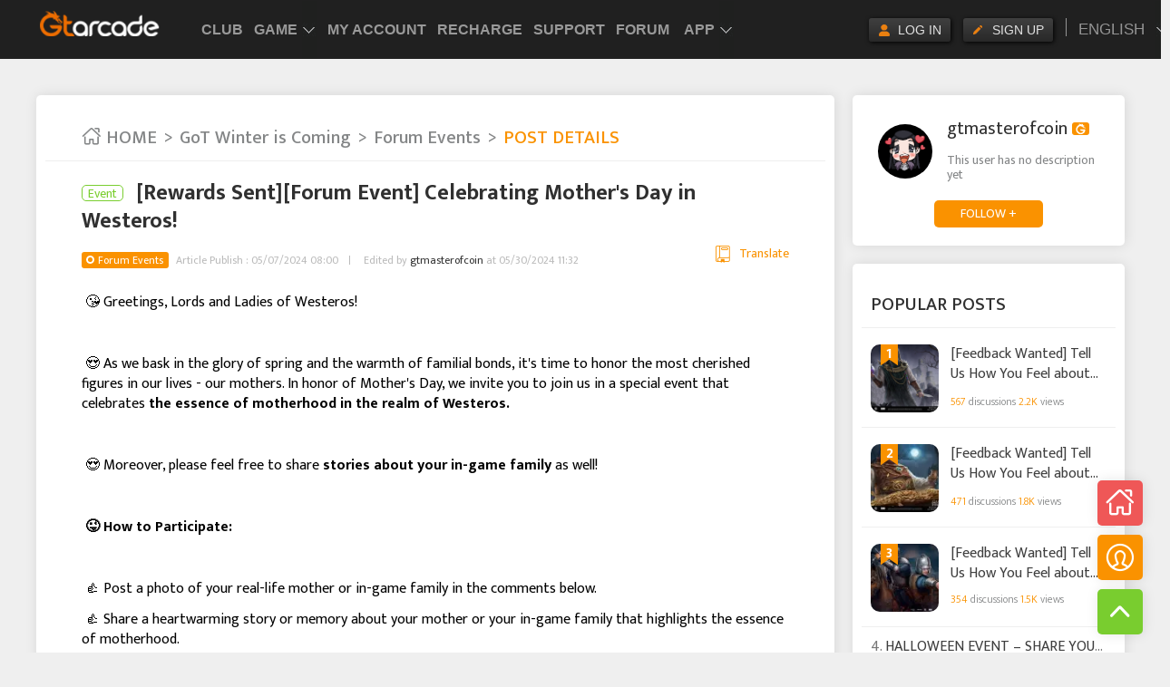

--- FILE ---
content_type: text/html; charset=utf-8
request_url: https://forum.gtarcade.com/topic/187650
body_size: 12125
content:
<!DOCTYPE html><html><head><meta charset="UTF-8"><meta http-equiv="X-UA-Compatible" content="IE=edge"><meta http-equiv="Cache-Control" content="public"><meta name="viewport" content="width=device-width,minimum-scale=1,initial-scale=1,maximum-scale=1,user-scalable=no,viewport-fit=cover"><meta name="apple-mobile-web-app-status-bar-style" content="black-translucent"><meta name="apple-mobile-web-app-capable" content="yes"><meta name="mobile-web-app-capable" content="yes"><meta name="apple-mobile-web-app-title" content="GTArcade Games Community"><meta name="google" content="notranslate"><title>[Rewards Sent][Forum Event] Celebrating Mother&#39;s Day in Westeros! – GoT Winter is Coming Official Forum</title><meta name="keywords" content="[Rewards Sent][Forum Event] Celebrating Mother&#39;s Day in Westeros!  – GoT Winter is Coming Official Forum"><meta name="description" content="[Rewards Sent][Forum Event] Celebrating Mother&#39;s Day in Westeros!  – GoT Winter is Coming Official Forum"><link rel="shortcut icon" href="https://static.gtarcade.com/gta_games/forum/prod//images/favicon.ico?20200610.1" type="image/x-icon"><link rel="stylesheet" href="https://static.gtarcade.com/gta_games/forum/prod//lib/layui/css/layui.css"><link href="https://fonts.googleapis.com/css2?family=Mukta:wght@300;400;500;700&display=swap" rel="stylesheet"><link href="https://static.gtarcade.com/gta_games/forum/prod/css/vendor-47f68d18ad5a993f.css" rel="stylesheet"><link href="https://static.gtarcade.com/gta_games/forum/prod/css/entry/topic/topic-128726faf1607821.css" rel="stylesheet"><script src="https://static.gtarcade.com/gta_games/forum/libs/es6-promise.auto.min.js"></script><script src="https://static.gtarcade.com/gta_games/forum/prod//js/libs/polyfill.js?20200610.1"></script><script src="https://static.gtarcade.com/gta_games/forum/prod//js/libs/jquery-1.8.3.min.js?20200610.1"></script><!-- 统一顶通js --><script src="//static.gtarcade.com/gta_common/integration/index.js?v=20230524003.1"></script><script>;
      (function () {
        var src = '//cdn.jsdelivr.net/npm/eruda';
        if (!/debug/.test(location.search)) 
          return;
        document.write('<scr' + 'ipt src="' + src + '"></scr' + 'ipt>');
        document.write('<scr' + 'ipt>eruda.init();</scr' + 'ipt>');
      })();</script></head><body><script>var globalConfig = {"staticURL":"https://static.gtarcade.com/gta_games/forum/prod/","cssPath":"https://static.gtarcade.com/gta_games/forum/prod//styles","jsPath":"https://static.gtarcade.com/gta_games/forum/prod//js","imgPath":"https://static.gtarcade.com/gta_games/forum/prod//images","fontPath":"https://static.gtarcade.com/gta_games/forum/prod//fonts","libPath":"https://static.gtarcade.com/gta_games/forum/prod//lib","API_BASE":"https://forum-api.gtarcade.com","ROLE_API_BASE":"https://gamedata-api.gtarcade.com"};
      globalConfig.lang = "en_US";
      globalConfig.langPack = {"LOG IN":"LOG IN","REGISTERED":"REGISTERED","Yes":"Yes","No":"No","Ok":"Ok","Cancel":"Cancel","<span class=\"num\">{0}</span> posts in last month":"<span class=\"num\">{0}</span> posts in last month","This user has no description yet":"This user has no description yet","Search…":"Search…","GTarcade":"GTarcade","More benefits, more surprises":"More benefits, more surprises","Get":"Get","HOME":"HOME","My Subscription":"My Subscription","Popular Communities":"Popular Communities","people are browsing":"people are browsing","browsing":"browsing","discussions":"discussions","FOLLOW +":"FOLLOW +","UNFOLLOW":"UNFOLLOW","Sub-section":"Sub-section","Community Rules  >>":"Community Rules  >>","Community Introduction":"Community Introduction","Popular Posts":"Popular Posts","Subscribe":"Subscribe","Hot":"Hot","Fans":"Fans","Comment":"Comment","Add to Favorites":"Add to Favorites","Newbie Post":"Newbie Post","Report":"Report","Slide page to load":"Slide page to load","No more contents":"No more contents","Go to the community":"Go to the community","Show All":"Show All","Search":"Search","Hide":"Hide","My Subscriptions":"My Subscriptions","No section subscribed yet":"No section subscribed yet","Pin on Top":"Pin on Top","Subscribed":"Subscribed","Unpin":"Unpin","Unsubscribe":"Unsubscribe","Are you sure you want to unsubscribe ({0}) ?":"Are you sure you want to unsubscribe ({0}) ?","Search all community content":"Search all community content","Section":"Section","Search the content of this community":"Search the content of this community","Topic":"Topic","User":"User","No content yet~":"No content yet~","Details page":"Details page","Latest post":"Latest post","All":"All","Top":"Top","Event":"Event","Community Code":"Community Code","Hot Topics":"Hot Topics","Post":"Post","views":"views","comments":"comments","POST DETAILS":"POST DETAILS","Article Publish":"Article Publish","Last edited":"Last edited","Edited by <a class=\"user\" href={0}>{1}</a> at {2}":"Edited by <a class=\"user\" href={0}>{1}</a> at {2}","Translate":"Translate","Quick comment":"Quick comment","Please enter the content of your comment~":"Please enter the content of your comment~","Hot comments":"Hot comments","Reply":"Reply","Delete":"Delete","Do you want to delete this comment?":"Do you want to delete this comment?","Do you want to delete this reply?":"Do you want to delete this reply?","Are you sure you want to unfollow ({0})?":"Are you sure you want to unfollow ({0})?","Followed":"Followed","Like":"Like","Dislike":"Dislike","votes":"votes","Submit":"Submit","My Posts":"My Posts","My Comments":"My Comments","My Replies":"My Replies","Source":"Source","My Messages":"My Messages","Message Received":"Message Received","Liked":"Liked","My Followers/Fans":"My Followers/Fans","My Followings":"My Followings","My Fans":"My Fans","My Favorites":"My Favorites","My likes":"My likes","My Draft Box":"My Draft Box","Last Time Edited":"Last Time Edited","The content has been reported many times, and it has been blocked after violations were confirmed ~":"The content has been reported many times, and it has been blocked after violations were confirmed ~","This post has been deleted by the poster and cannot be viewed~":"This post has been deleted by the poster and cannot be viewed~","Reply not found~":"Reply not found~","Comment not found~":"Comment not found~","This post has been hidden and cannot be viewed~":"This post has been hidden and cannot be viewed~","Post management":"Post management","Passed":"Passed","Pending":"Pending","Rejected":"Rejected","Deleted":"Deleted","Blocked":"Blocked","To be sent":"To be sent","Reason: Suspected of sensitive words":"Reason: Suspected of sensitive words","Reason for deletion: Deleted by the poster":"Reason for deletion: Deleted by the poster","No related topics found~":"No related topics found~","No related section found~":"No related section found~","No user found~":"No user found~","{0} total replies":"{0} total replies","Please enter the reply content~":"Please enter the reply content~","Label":"Label","Feature":"Feature","Move to subsection":"Move to subsection","Lock or not":"Lock or not","Mute or not":"Mute or not","Content cannot be empty":"Content cannot be empty","Modify":"Modify","Export":"Export","Manage":"Manage","Export comment":"Export comment","Export reply":"Export reply","This topic has been locked":"This topic has been locked","Handler":"Handler","Reason":"Reason","Comments not allowed":"Comments not allowed","Replies not allowed":"Replies not allowed","Block Post":"Block Post","Delete Post":"Delete Post","Topic Management":"Topic Management","Message reminder":"Message reminder","Enter verification code first":"Enter verification code first","Invalid URL":"Invalid URL","Can't Upload more than 8 images at once":"Can't Upload more than 8 images at once","Can't Upload more than 40 images":"Can't Upload more than 40 images","Picture size can't exceed 2M":"Picture size can't exceed 2M","This post has been hidden and cannot be viewed":"This post has been hidden and cannot be viewed","Post failed to pass the review":"Post failed to pass the review","Post pending review":"Post pending review","Post does not exist":"Post does not exist","Comment not found.":"Comment not found.","Reply not found.":"Reply not found.","Section does not exist":"Section does not exist","This section has been deleted":"This section has been deleted","This section is blocked":"This section is blocked","Tag does not exist":"Tag does not exist","This tag has been deleted":"This tag has been deleted","This tag is blocked":"This tag is blocked","topic_tag_type_1":"HOT","topic_tag_type_2":"TOP","topic_tag_type_3":"Event"};
      globalConfig.langId = 1
      globalConfig.langObj = {"<span class=\"num\">{0}</span> posts in last month":"<span class=\"num\">{0}</span> posts in last month","Add to Favorites":"Add to Favorites","All":"All","Are you sure you want to unfollow ({0})?":"Are you sure you want to unfollow ({0})?","Are you sure you want to unsubscribe ({0}) ?":"Are you sure you want to unsubscribe ({0}) ?","Article Publish":"Article Publish","Block Post":"Block Post","Blocked":"Blocked","Can't Upload more than 40 images":"Can't Upload more than 40 images","Can't Upload more than 8 images at once":"Can't Upload more than 8 images at once","Cancel":"Cancel","Comment":"Comment","Comment not found.":"Comment not found.","Comment not found~":"Comment not found~","Comments not allowed":"Comments not allowed","Community Code":"Community Code","Community Introduction":"Community Introduction","Community Rules  >>":"Community Rules  >>","Content cannot be empty":"Content cannot be empty","Delete":"Delete","Delete Post":"Delete Post","Deleted":"Deleted","Details page":"Details page","Dislike":"Dislike","Do you want to delete this comment?":"Do you want to delete this comment?","Do you want to delete this reply?":"Do you want to delete this reply?","Edited by <a class=\"user\" href={0}>{1}</a> at {2}":"Edited by <a class=\"user\" href={0}>{1}</a> at {2}","Enter verification code first":"Enter verification code first","Event":"Event","Export":"Export","Export comment":"Export comment","Export reply":"Export reply","FOLLOW +":"FOLLOW +","Fans":"Fans","Feature":"Feature","Followed":"Followed","GTarcade":"GTarcade","Get":"Get","Go to the community":"Go to the community","HOME":"HOME","Handler":"Handler","Hide":"Hide","Hot":"Hot","Hot Topics":"Hot Topics","Hot comments":"Hot comments","Invalid URL":"Invalid URL","LOG IN":"LOG IN","Label":"Label","Last Time Edited":"Last Time Edited","Last edited":"Last edited","Latest post":"Latest post","Like":"Like","Liked":"Liked","Lock or not":"Lock or not","Manage":"Manage","Message Received":"Message Received","Message reminder":"Message reminder","Modify":"Modify","More benefits, more surprises":"More benefits, more surprises","Move to subsection":"Move to subsection","Mute or not":"Mute or not","My Comments":"My Comments","My Draft Box":"My Draft Box","My Fans":"My Fans","My Favorites":"My Favorites","My Followers/Fans":"My Followers/Fans","My Followings":"My Followings","My Messages":"My Messages","My Posts":"My Posts","My Replies":"My Replies","My Subscription":"My Subscription","My Subscriptions":"My Subscriptions","My likes":"My likes","Newbie Post":"Newbie Post","No":"No","No content yet~":"No content yet~","No more contents":"No more contents","No related section found~":"No related section found~","No related topics found~":"No related topics found~","No section subscribed yet":"No section subscribed yet","No user found~":"No user found~","Ok":"Ok","POST DETAILS":"POST DETAILS","Passed":"Passed","Pending":"Pending","Picture size can't exceed 2M":"Picture size can't exceed 2M","Pin on Top":"Pin on Top","Please enter the content of your comment~":"Please enter the content of your comment~","Please enter the reply content~":"Please enter the reply content~","Popular Communities":"Popular Communities","Popular Posts":"Popular Posts","Post":"Post","Post does not exist":"Post does not exist","Post failed to pass the review":"Post failed to pass the review","Post management":"Post management","Post pending review":"Post pending review","Quick comment":"Quick comment","REGISTERED":"REGISTERED","Reason":"Reason","Reason for deletion: Deleted by the poster":"Reason for deletion: Deleted by the poster","Reason: Suspected of sensitive words":"Reason: Suspected of sensitive words","Rejected":"Rejected","Replies not allowed":"Replies not allowed","Reply":"Reply","Reply not found.":"Reply not found.","Reply not found~":"Reply not found~","Report":"Report","Search":"Search","Search all community content":"Search all community content","Search the content of this community":"Search the content of this community","Search.Forum":"Forum","Search.No content yet~":"No content yet~","Search.Post":"Post","Search.Result: Found xxx section related":"Result: Found {0} section related","Search.Result: Found xxx tag(s) related":"Result: Found {0} tag(s) related","Search.Result: Found xxx thread(s) related":"Result: Found {0} thread(s) related","Search.Result: Found xxx users related":"Result: Found {0} users related","Search.Section":"Section","Search.Tag":"Tag","Search.Topic":"Topic","Search.User":"User","Search.search_tips":"Search all community content...","Search…":"Search…","Section":"Section","Section does not exist":"Section does not exist","Show All":"Show All","Slide page to load":"Slide page to load","Source":"Source","Sub-section":"Sub-section","Submit":"Submit","Subscribe":"Subscribe","Subscribed":"Subscribed","Tag does not exist":"Tag does not exist","The content has been reported many times, and it has been blocked after violations were confirmed ~":"The content has been reported many times, and it has been blocked after violations were confirmed ~","This post has been deleted by the poster and cannot be viewed~":"This post has been deleted by the poster and cannot be viewed~","This post has been hidden and cannot be viewed":"This post has been hidden and cannot be viewed","This post has been hidden and cannot be viewed~":"This post has been hidden and cannot be viewed~","This section has been deleted":"This section has been deleted","This section is blocked":"This section is blocked","This tag has been deleted":"This tag has been deleted","This tag is blocked":"This tag is blocked","This topic has been locked":"This topic has been locked","This user has no description yet":"This user has no description yet","To be sent":"To be sent","Top":"Top","Topic":"Topic","Topic Management":"Topic Management","Translate":"Translate","UNFOLLOW":"UNFOLLOW","Unpin":"Unpin","Unsubscribe":"Unsubscribe","User":"User","Yes":"Yes","alonePlate.All":"All","alonePlate.Community Code":"Community Code","alonePlate.Community Introduction":"Community Introduction","alonePlate.Event":"Event","alonePlate.Hot Topics":"Hot Topics","alonePlate.Latest post":"Latest post","alonePlate.Latest reply":"Latest reply","alonePlate.Post":"Post","alonePlate.Sub-section":"Sub-section","alonePlate.Top":"Top","alonePlate.comments":"comments","alonePlate.views":"views","aloneSearch.No content yet~":"No content yet~","aloneSearch.Search the content of this community":"Search the content of this community","aloneSearch.Section":"Section","browsing":"browsing","character.Characters":"Characters","character.Display":"Display?","character.My character":"My character","character.Select character":"Select character","character.err_hidden":"The player has hidden the character, cannot view","character.err_none":"The player hasn't selected a character yet","character.err_none_self":"No character selected","character.grade":"Grade","character.hero_num":"Heros","character.kingdom":"Kingdom","character.nobility":"Nobility","character.power":"Power","character.power_max":"Max Power","character.power_rank_personal":"Personal Ranking","character.power_rank_union":"Union Ranking","character.privacy_tips":"After starting, the selected character information under your account will be displayed","character.rank":"Rank","character.title":"Title","character.union":"Union","character.union_abbr":"Union Abbr","character.vip_level":"VIP Level","character.vip_title":"VIP Title","comment.Asc":"Ascending","comment.Desc":"Descending","comment.Liked Num":"Liked Num","comment.Popular":"Popular","comment.Sort by":"Sort by:","comments":"comments","common.Block":"Block","common.Cancel":"Cancel","common.Delete":"Delete","common.Edited by xxx at xxx":"Edited by <a class='user' href={0} target='_blank'>{1}</a> at {2}","common.FOLLOW +":"FOLLOW +","common.Go to the community":"Go to the community","common.HOME":"HOME","common.I comment to xxx topic":"I comment to <a class='to' href='{0}' target='_blank'>{1}</a> topic:","common.I reply to xxx comment":"I reply to <a class='to' href='{0}' target='_blank'>{1}</a> comment:","common.Last Time Edited":"Last Time Edited","common.Last edited":"Last edited","common.Modify":"Modify","common.No":"No","common.No more contents":"No more contents","common.No subscription content yet":"No subscription content yet","common.No subscriptions at the moment":"No subscriptions at the moment","common.OK":"OK","common.Published at":"Published at","common.Reason for report":"Reason for report","common.Report":"Report","common.Save":"Save","common.Submit":"Submit","common.System":"System","common.Translate":"Translate","common.UNFOLLOW":"UNFOLLOW","common.Unpublish":"Unpublish","common.Yes":"Yes","common.no result":"no result","common.pagi_jump":"GO","common.pagi_total":"Total {0} pages","common.{0} likes {1} comments {2} view":"{0} likes {1} comments {2} view","detailsPages.All comments":"All comments","detailsPages.Comment":"Comment","detailsPages.Comment not found~":"Comment not found~","detailsPages.Delete":"Delete","detailsPages.Features":"Features","detailsPages.Followed":"Followed","detailsPages.Hot comments":"Hot comments","detailsPages.Like":"Like","detailsPages.Multiple choice":"Multiple choice","detailsPages.Please enter the content of your comment~":"Please enter the content of your comment~","detailsPages.Publish":"Publish","detailsPages.Quick comment":"Quick comment","detailsPages.Reply":"Reply","detailsPages.Reply not found~":"Reply not found~","detailsPages.Share":"Share","detailsPages.Single choice":"Single choice","detailsPages.limit_vote_options":"Maximum {0} choices","detailsPages.total_vote_nums":"A total of {0} people voted","detailsPages.vote_end_date":"Voting will end on","detailsPages.vote_end_tips":"The voting is over. Thanks for your participation~","detailsPages.voted_tips":"You have already voted~","detailsPages.votes":"votes","discussions":"discussions","manageContent.Add to Favorites":"Add to Favorites","manageContent.Block Post":"Block Post","manageContent.Content cannot be empty":"Content cannot be empty","manageContent.Delete Post":"Delete Post","manageContent.Edit":"Edit","manageContent.Export":"Export","manageContent.Export comment":"Export comment","manageContent.Export reply":"Export reply","manageContent.Features":"Features","manageContent.Label":"Label","manageContent.Lock or not":"Lock or not","manageContent.Manage":"Manage","manageContent.Modify":"Modify","manageContent.Move to subsection":"Move to subsection","manageContent.Mute or not":"Mute or not","manageContent.No":"No","manageContent.Pin to Top":"Pin to Top","manageContent.Please enter verification code":"Please enter verification code","manageContent.Reason for locking":"Reason for locking","manageContent.Reason for muting":"Reason for muting","manageContent.Remove from Favorites":"Remove from Favorites","manageContent.Report":"Report","manageContent.Sticky":"Sticky","manageContent.Topic Management":"Topic Management","manageContent.Unpin from Top":"Unpin from Top","manageContent.Yes":"Yes","people are browsing":"people are browsing","personalCenter.@ME":"@ME","personalCenter.AWESOME":"likes","personalCenter.COMMENT":"Comments","personalCenter.Characters":"Characters","personalCenter.Comment not found~":"Comment not found~","personalCenter.FANS":"Fans","personalCenter.FAVORITES":"Favorites","personalCenter.FOLLOW":"Followings","personalCenter.FOLLOWS/FANS":"Followings/Fans","personalCenter.Followed":"Followed","personalCenter.Last Time Edited":"Last Time Edited","personalCenter.Liked":"Liked","personalCenter.Liked my comment":"Liked my comment","personalCenter.Liked my post":"Liked my post","personalCenter.Liked my reply":"Liked my reply","personalCenter.My Characters":"My Characters","personalCenter.My Comments":"My Comments","personalCenter.My Draft Box":"My Draft Box","personalCenter.My Fans":"My Fans","personalCenter.My Favorites":"My Favorites","personalCenter.My Followers/Fans":"My Followings/Fans","personalCenter.My Followings":"My Followings","personalCenter.My Messages":"My Messages","personalCenter.My Posts":"My Posts","personalCenter.My Replies":"My Replies","personalCenter.My likes":"My likes","personalCenter.Operator":"Operator","personalCenter.POST":"POST","personalCenter.Personal center":"Personal center","personalCenter.Post management":"Post management","personalCenter.REPLY":"Replies","personalCenter.Reason":"Reason","personalCenter.Reply me":"Reply me","personalCenter.Reply not found~":"Reply not found~","personalCenter.Responded to my comment":"Responded to my comment","personalCenter.Responded to my post":"Responded to my post","personalCenter.Responded to my reply":"Responded to my reply","personalCenter.Source":"Source","personalCenter.System message":"System message","personalCenter.This post has been hidden and cannot be viewed~":"This post has been hidden and cannot be viewed~","personalCenter.To be sent":"To be sent","personalCenter.blocked":"Blocked","personalCenter.deleted":"Deleted","personalCenter.passed":"Passed","personalCenter.pending":"Pending","personalCenter.rejected":"Rejected","popupDialog.Export comment":"Export comment","popupDialog.Export poll":"Export poll","popupDialog.Export reply":"Export reply","popupDialog.blocking_comment_reason":"Please enter the reason for blocking the comment","popupDialog.blocking_comment_tips":"After blocking the comment, the user will be notified","popupDialog.blocking_reason":"Please enter the reason for blocking the post","popupDialog.blocking_reply_reason":"Please enter the reason for blocking the reply","popupDialog.blocking_reply_tips":"After blocking the reply, the user will be notified","popupDialog.blocking_tips":"After blocking the post, the content of the post posted by the user will be invisible to the user. <br>Are you sure you want to block it?","popupDialog.cancel_favorite":"Are you sure you want to cancel favorite <br>({0})?","popupDialog.cancel_pin_top":"Are you sure you want to unpin ({0}) from top?","popupDialog.cancel_post_tips":"Do you want to cancel this post?","popupDialog.captche_tips":"Please enter verification code.","popupDialog.delete_comment_reason":"Please enter the reason for deleting the comment","popupDialog.delete_comment_tips_0":"Do you want to delete this comment?","popupDialog.delete_comment_tips_1":"After deleting the comment, the user will be notified,<br>The data cannot be restored. Are you sure you want to delete it?","popupDialog.delete_draft":"Are you sure you want to delete this draft post?","popupDialog.delete_post":"Do you want to delete this post? The data cannot be restored after deletion","popupDialog.delete_reason":"Please enter the reason for deleting the post","popupDialog.delete_reply_reason":"Please enter the reason for deleting the reply","popupDialog.delete_reply_tips_0":"Do you want to delete this reply?","popupDialog.delete_reply_tips_1":"After deleting the reply, the user will be notified,<br>The data cannot be restored. Are you sure you want to delete it?","popupDialog.delete_tips":"After deleting the post, the content of the post sent by the user will be deleted. <br>The data cannot be restored. Are you sure you want to delete it?","popupDialog.export_tips":"Please select the type to export","popupDialog.report_reason":"Please enter the reason for reporting the post","popupDialog.set_pin_top":"Are you sure you want to pin ({0}) to top?","popupDialog.unfollow_tips":"Are you sure you want to unfollow ({0})?","popupDialog.unpin_tips":"Are you sure you want to unpin ({0})?","popupDialog.unsubscribe_tips":"Are you sure you want to unsubscribe ({0})?","post.A total of {0} people voted":"A total of {0} people voted","post.Add tag":"Add tag","post.Allow Multichoice option(s)":"Allow Multichoice option(s):","post.Cancel":"Cancel","post.Choose Section":"Choose Section","post.Choose Tag":"Choose Tag","post.Community name":"Community name","post.Deadline":"Deadline","post.Do you want to cancel this post":"Do you want to cancel this post","post.Do you want to vote":"Do you want to vote","post.Draft Box":"Draft Box","post.EDIT":"EDIT","post.Event":"Event","post.Features":"Features","post.Label":"Label","post.MAX_UPLOAD_SIZE":"The best size for uploading pictures: 300 pixels * 300 pixels, other sizes will affect the page effect, format png, jpeg, jpg, gif. The size does not exceed 1M","post.MAX_UPLOAD_SIZE_TIPS":"Picture size can't exceed 1M","post.More Edits >>":"More Edits >>","post.Multiple choice":"Multiple choice","post.OK":"OK","post.Option":"Option","post.POST":"POST","post.Platform Tag":"Platform Tag","post.Please check the title and content are complete":"Please check the title and content are complete","post.Problem Description":"Problem Description","post.Publish":"Publish","post.Published at":"Published at","post.Quickly post":"Quickly post","post.Recent Tags":"Recent Tags","post.Save Draft":"Save Draft","post.Search tag, only one can be added":"Search tag, only one can be added","post.Section Tag":"Section Tag","post.Selection Method":"Selection Method","post.Single choice":"Single choice","post.Sticky":"Sticky","post.Submitted":"Submitted","post.The voting is over. Thanks for your participation~":"The voting is over. Thanks for your participation~","post.The voting is over~":"The voting is over~","post.Timed Publish":"Timed Publish","post.Top":"Top","post.Up to 35 options can be added":"Up to 35 options can be added","post.Voting Question":"Voting Question","post.Voting starts by default when your post is published successfully":"Voting starts by default when your post is published successfully","post.You have voted. Thanks for your participation~":"You have voted. Thanks for your participation~","post.placeholder":"Input content...","post.placeholder_title":"Please enter a title with no less than 6 characters","post.placeholder_vote_desc":"Please add the details of your voting initiation to let everyone understand your question better","post.placeholder_vote_title":"Please describe your voting subject in one sentence","post.tag_event":"Event","post.tag_hot":"HOT","post.tag_top":"TOP","post.timer_post_tips":"You can choose to send at any time in 30 minutes","sidebar.FAVORITES":"FAVORITES","sidebar.FOLLOWER":"FOLLOWER","sidebar.FOLLOWING":"FOLLOWING","sidebar.LOADING":"LOADING...","sidebar.LOG IN":"LOG IN","sidebar.MESSAGE":"MESSAGE","sidebar.MORE":"MORE","sidebar.No MESSAGE YET":"No MESSAGE YET","sidebar.REGISTERED":"REGISTERED","sidebar.Search…":"Search…","sidebar.no_sign":"This user has no description yet","sidebar.posts_last_month":"<span class=\"num\">{0}</span> posts in last month","subscription.My Subscriptions":"My Subscriptions","subscription.No section subscribed yet":"No section subscribed yet","subscription.Pin on Top":"Pin on Top","subscription.Subscribe":"Subscribe","subscription.Unpin":"Unpin","subscription.Unsubscribe":"Unsubscribe","systemMessage.Please enter content":"Please enter content","systemMessage.addon_1":"Please abide by the community rules, and a good community atmosphere needs to be maintained together!","systemMessage.msg_1_1_0":"Hi, your topic \"{0}\" has been restored.","systemMessage.msg_1_1_1":"Hi, your topic \"{0}\" has been blocked. You can view/change it in Topic Management - Blocked List","systemMessage.msg_1_2_0":"Hi, your comment \"{0}\" has been restored.","systemMessage.msg_1_2_1":"Hi, your comment \"{0}\" has been blocked.","systemMessage.msg_1_3_0":"Hi, your reply \"{0}\" has been restored.","systemMessage.msg_1_3_1":"Hi, your reply \"{0}\" has been blocked.","systemMessage.msg_2_1_0":"Hi, your topic \"{0}\" has been unlocke","systemMessage.msg_2_1_1":"Hi, your topic \"{0}\" has been locked and cannot be edited again","systemMessage.msg_3_1_0":"Hi, your topic \"{0}\" has been unmuted","systemMessage.msg_3_1_1":"Hi, your topic \"{0}\" has been muted and users are not allowed to comment/reply","systemMessage.msg_4_1_1":"Hi, your topic \"{0}\" has been tagged as \"Top\"","systemMessage.msg_4_1_2":"Hi, your topic \"{0}\" has been tagged as \"Event\"","systemMessage.msg_5_1_1":"Hi, your topic \"{0}\" has been pinned on top","systemMessage.msg_6_1_1":"Hi, your topic \"{0}\" has been moved to the sub-section \"{1}","systemMessage.msg_7_1_1":"Hi, your topic \"{0}\" has been removed.","systemMessage.msg_7_1_2":"Hi, your comment \"{0}\" has been removed.","systemMessage.msg_7_1_3":"Hi, your reply \"{0}\" has been removed.","timeline.All":"All","timeline.Event":"Event","timeline.Hot":"Hot","timeline.Latest":"Latest","timeline.Latest Post":"Latest Post","timeline.Latest Reply":"Latest Reply","timeline.Oldest":"Oldest","timeline.Stick":"Stick","timeline.Subscribe":"Subscribe","timeline.Top":"Top","tips.No content yet , Coming soon":"No content yet , Coming soon","tips.No related section found~":"No related section found~","tips.No related topics found~":"No related topics found~","tips.No user found~":"No user found~","tips.Please enter the reply content~":"Please enter the reply content~","tips.{0} total replies":"{0} total replies","topicCard.Newbie Post":"Newbie Post","topicCard.comment":"comment","topicCard.like":"like","topicCard.liked":"liked","topicCard.more+":"more+","topicCard.placeholder_quick_comment":"Please enter the content of your comment~","topicCard.quick_comment_tips":"Press Enter to wrap, press Ctrl+Enter to publish","topicCard.reply_to":"Replying to {0}:","topicCard.share":"share","topicCard.{0} comments":"{0} comments","topicCard.{0} likes {1} comments":"{0} likes {1} comments","topic_tag_type_1":"HOT","topic_tag_type_2":"TOP","topic_tag_type_3":"Event","userInfo.+ Follow":"+ Follow","userInfo.FOLLOWER":"FOLLOWER","userInfo.FOLLOWING":"Following","userInfo.Following":"Following","userInfo.Friend":"Friend","userInfo.LIKED":"LIKED","userInfo.TOPIC":"TOPIC","userInfo.posts_last_month":"<span class=\"num\">{0}</span> posts in last month","views":"views","votes":"votes","{0} total replies":"{0} total replies"}
      globalConfig.$i18n = function () {
        if (arguments.length == 0) 
          return null;
        
        var str = globalConfig.langPack[arguments[0]] || arguments[0];
        for (var i = 1; i < arguments.length; i++) {
          var re = new RegExp('\\{' + (
          i - 1) + '\\}', 'gm');
          str = str.replace(re, arguments[i]);
        }
        return str;
      }</script><div class="container"><div class="main-wrap"><div class="app-dl m"><h2 class="app-logo" title="Gtarcade"><img src="https://static.gtarcade.com/gta_games/forum/prod//images/app-logo.png?20200610.1" alt=""></h2><div class="app-info"><h2>GTarcade App</h2><p>More benefits, more surprises</p></div><a href="javascript:void(0);" class="btn get dot" dot="1@@社区H5@@点击@@下载APP">Get</a></div><script>$(function(){
          $('.app-dl .get').click(function(){
            if(/iphone|mac|ipod|ipad/i.test(navigator.userAgent)) {
              location.href = "https://apps.apple.com/us/app/gtarcade-free-gifts-strategies/id1563062312"
            } else if(/android|adr|linux/i.test(navigator.userAgent)) {
              location.href = "https://play.app.goo.gl/?link=https%3A%2F%2Fplay.google.com%2Fstore%2Fapps%2Fdetails%3Fid%3Dcom.gtarcade.osapp%26ddl%3D1%26pcampaignid%3Dweb_ddl_1"
              setTimeout(function() {
                if(document.visibilityState === "visible") {
                  location.href = "https://play.google.com/store/apps/details?id=com.gtarcade.osapp"
                }
              }, 2000)
            } else {
              location.href = "https://osact.gtarcade.com/platform/apps/download/index.html"
            }
          });
        });</script><div class="top-bar m"><a href="javascript:void(0);" class="btn iconfont icon-back"></a><h2 class="page-title">Details page</h2><div class="tool-box"><a href="/my/message" class="icon msg"></a></div></div><div class="layui-row"><div class="main main-c"><div class="topic-wrap"><nav class="breadcrumb pc"><a href="/" class="home item"><span class="iconfont icon-home"></span> HOME</a> <a href="/forum/1" class="item">GoT Winter is Coming</a> <a href="/forum/1/sub/9" class="item">Forum Events</a> <span class="page">POST DETAILS</span></nav><div class="topic-meta"><div class="section user-info-box m"><div class="info"><img src="https://upload.gtarcade.com/user_pic/2023/07/user_pic_dc88449ce5ffc63f50963b49efee94c0.png?x-oss-process=image/resize,w_120,h_120" alt="gtmasterofcoin" class="avatar"><div class="text"><a class="name" href="/user/944267"><span>gtmasterofcoin</span> <em class="icon cert"></em></a><div class="bio">This user has no description yet</div></div></div><a class="btn follow" data-uid="944267">FOLLOW +</a></div><div class="title-bar"><div class="tag layui-badge-rim">Event</div><h1>[Rewards Sent][Forum Event] Celebrating Mother&#39;s Day in Westeros!</h1></div><div class="meta"><a href="/forum/1/sub/9" class="badge layui-badge forum">Forum Events</a><br class="m"><span class="pub-date">Article Publish : 05/07/2024 08:00</span><div class="btn translation fpoint" fpoint="topic_detail@@translate@@187650"><em class="iconfont icon-dict"></em>Translate</div><span class="edit-date">Edited by <a class="user" href="/user/944267/topic">gtmasterofcoin</a> at 05/30/2024 11:32</span></div></div><div class="topic-content"><p><span style="color: rgb(0, 0, 0);"><span class="ql-emoticon-blot" data-type="emoji" data-key="😘">﻿<span>😘</span>﻿</span>Greetings, Lords and Ladies of Westeros!</span></p><p><br></p><p><span style="color: rgb(0, 0, 0);"><span class="ql-emoticon-blot" data-type="emoji" data-key="😍">﻿<span>😍</span>﻿</span>As we bask in the glory of spring and the warmth of familial bonds, it&#39;s time to honor the most cherished figures in our lives - our mothers. In honor of Mother&#39;s Day, we invite you to join us in a special event that celebrates </span><strong style="color: rgb(0, 0, 0);">the essence of motherhood in the realm of Westeros.</strong></p><p><br></p><p><span style="color: rgb(0, 0, 0);"><span class="ql-emoticon-blot" data-type="emoji" data-key="😍">﻿<span>😍</span>﻿</span>Moreover, please feel free to share </span><strong style="color: rgb(0, 0, 0);">stories about your in-game family</strong><span style="color: rgb(0, 0, 0);"> as well!</span></p><p><br></p><p><strong style="color: rgb(0, 0, 0);"><span class="ql-emoticon-blot" data-type="emoji" data-key="😜">﻿<span>😜</span>﻿</span>How to Participate:</strong></p><p><br></p><p><span style="color: rgb(0, 0, 0);"><span class="ql-emoticon-blot" data-type="emoji" data-key="👍">﻿<span>👍</span>﻿</span>Post a photo of your real-life mother or in-game family in the comments below.</span></p><p><span style="color: rgb(0, 0, 0);"><span class="ql-emoticon-blot" data-type="emoji" data-key="👍">﻿<span>👍</span>﻿</span>Share a heartwarming story or memory about your mother or your in-game family that highlights the essence of motherhood.</span></p><p><br></p><p><span style="color: rgb(0, 0, 0);"><span class="ql-emoticon-blot" data-type="emoji" data-key="😍">﻿<span>😍</span>﻿</span></span><strong style="color: rgb(0, 0, 0);">Here are some more suggestions for your content:</strong></p><p><span style="color: rgb(0, 0, 0);"><span class="ql-emoticon-blot" data-type="emoji" data-key="👍">﻿<span>👍</span>﻿</span>Share the most profound advice or act of wisdom your mother ever imparted to you.</span></p><p><span style="color: rgb(0, 0, 0);"><span class="ql-emoticon-blot" data-type="emoji" data-key="👍">﻿<span>👍</span>﻿</span>Reflect on the funniest or most unexpected moment you shared with your mother.</span></p><p><span style="color: rgb(0, 0, 0);"><span class="ql-emoticon-blot" data-type="emoji" data-key="👍">﻿<span>👍</span>﻿</span>Share the most touching gesture or sacrifice your mother made for you.</span></p><p><span style="color: rgb(0, 0, 0);"><span class="ql-emoticon-blot" data-type="emoji" data-key="👍">﻿<span>👍</span>﻿</span>Recall the sweetest tradition or ritual you and your mother shared.</span></p><p><span style="color: rgb(0, 0, 0);"><span class="ql-emoticon-blot" data-type="emoji" data-key="👍">﻿<span>👍</span>﻿</span>Describe the bond between your in-game family and how it mirrors the love and support of your real-life family.</span></p><p><br></p><div class="ql-image"><div class="ql-image-box"><img src="https://oss.gtarcade.com/forum/jpg/2024-04-28/944267_017fd21f-9033-42d1-b5c3-1873a932cfd9_152116.jpg"></div></div><p><br></p><p><strong style="color: rgb(255, 0, 0);">Event Duration:</strong><span style="color: rgb(0, 0, 0);"> 00:00 07th May 2024 - 23:59 17th May 2024</span></p><p><br></p><p><strong style="color: rgb(255, 0, 0);">Event Rewards:</strong><span style="color: rgb(0, 0, 0);"></span></p><p><br></p><p><strong style="color: rgb(0, 0, 0);">1. Participation Rewards:</strong><span style="color: rgb(0, 0, 0);"> 100 players who share their ORIGINAL photos or stories will receive: Speed Up 3 Hours x5, Honor Banners x10, A Universal Troop Medal x10, [Epic] Friendship Chest x1, Diamond x2,000 </span><strong style="color: rgb(0, 0, 0);"></strong></p><p><br></p><p><strong style="color: rgb(0, 0, 0);">2. Bonus Rewards:</strong><span style="color: rgb(0, 0, 0);"> We’ll select 10 players to receive</span><span style="color: rgb(255, 0, 0);"> another </span><span style="color: rgb(0, 0, 0);">2,000 Diamonds.</span></p><p><br></p><p><strong style="color: rgb(255, 0, 0);">Event Rules:</strong><span style="color: rgb(0, 0, 0);"></span></p><p><span style="color: rgb(0, 0, 0);">1. Post your feedback in a NEW REPLY.</span></p><p><span style="color: rgb(0, 0, 0);">2. Your reply should include your ID and kingdom number (e.g. ID:1234567890123456789, K20). [You can check out your ID in More&gt;Customer Support.)</span></p><p><br></p><p><strong style="color: rgb(255, 0, 0);">Notice:</strong><span style="color: rgb(0, 0, 0);"></span></p><p><span style="color: rgb(0, 0, 0);">1. Please leave the correct ID and kingdom number so that rewards can be well received. Limited to one entry per player.</span></p><p><span style="color: rgb(0, 0, 0);">2. The winner list will be published and rewards will be sent to you in-game mail within 3-5 working days once the event ends.</span></p></div><div class="topic-translation-result"><h2>Translate</h2><div class="content"></div></div><div class="comments-container" id="comments-container"></div></div></div><div class="main main-r"><div class="sidebar-wrap"><div class="section user-info-box pc" id="user-info-box"><div class="info"><div class="avatar-wrap"><img src="https://upload.gtarcade.com/user_pic/2023/07/user_pic_dc88449ce5ffc63f50963b49efee94c0.png" alt="gtmasterofcoin" class="avatar"></div><div class="text"><a class="name" href="/user/944267" target="_blank"><span>gtmasterofcoin</span> <em class="icon cert"></em></a><div class="bio">This user has no description yet</div></div></div><a class="btn follow" data-uid="944267">FOLLOW +</a></div><div class="section popular-ranklist popular-topic"><h2 class="section-name">Popular Posts</h2><div class="ranklist topic-list"><div class="ranktype topic"><div class="icon-wrap"><div class="rank iconfont icon-rank"><span class="val">1</span></div><a href="/topic/249760" target="_blank"><img src="https://oss.gtarcade.com/forum/png/2025-11-13/944267_f28a8a15-8af4-4f99-bcb6-61ec02ea1ff4_142932.png?x-oss-process=image/resize,w_150,h_150" alt="[Feedback Wanted] Tell Us How You Feel about the Update on November 6th! " class="icon"></a></div><div class="info"><a href="/topic/249760" target="_blank" class="name">[Feedback Wanted] Tell Us How You Feel about the Update on November 6th!</a><div class="view"><span class="num">567</span> discussions <span class="num">2.2K</span> views</div></div></div><div class="ranktype topic"><div class="icon-wrap"><div class="rank iconfont icon-rank"><span class="val">2</span></div><a href="/topic/248351" target="_blank"><img src="https://oss.gtarcade.com/forum/png/2025-10-14/944267_696bd563-7544-40fa-b73c-2776629a3273_145732.png?x-oss-process=image/resize,w_150,h_150" alt="[Feedback Wanted] Tell Us How You Feel about the Update on October 9th! " class="icon"></a></div><div class="info"><a href="/topic/248351" target="_blank" class="name">[Feedback Wanted] Tell Us How You Feel about the Update on October 9th!</a><div class="view"><span class="num">471</span> discussions <span class="num">1.8K</span> views</div></div></div><div class="ranktype topic"><div class="icon-wrap"><div class="rank iconfont icon-rank"><span class="val">3</span></div><a href="/topic/249013" target="_blank"><img src="https://oss.gtarcade.com/forum/png/2025-10-27/944267_36ea7c5a-2373-4b1f-9ea7-00e474e5e4e4_020544.png?x-oss-process=image/resize,w_150,h_150" alt="[Feedback Wanted] Tell Us How You Feel about the Update on October 23rd! " class="icon"></a></div><div class="info"><a href="/topic/249013" target="_blank" class="name">[Feedback Wanted] Tell Us How You Feel about the Update on October 23rd!</a><div class="view"><span class="num">354</span> discussions <span class="num">1.5K</span> views</div></div></div><li>4. <a href="/topic/248350" target="_blank" class="name">HALLOWEEN EVENT – SHARE YOUR STORY, CLAIM YOUR REWARDS!</a></li><li>5. <a href="/topic/64687" target="_blank" class="name">[Rewards Sent]Happy Father’s Day!</a></li><li>6. <a href="/topic/64198" target="_blank" class="name">[Rewards Sent]How Do You Like the Battle of Narrow Sea Event?</a></li><li>7. <a href="/topic/62540" target="_blank" class="name">[Rewards Sent]Tell Us How You Feel About Update June 2nd</a></li><li>8. <a href="/topic/61551" target="_blank" class="name">[Rewards Sent]Warming up: Are You Ready for a Naval Warfare?</a></li></div></div></div></div></div></div></div><div class="float-box" id="float-box"></div><script>window.globalConfig.topicDetail = {"tid":187650,"fid":9,"draft":0,"uid":944267,"subject":"[Rewards Sent][Forum Event] Celebrating Mother's Day in Westeros! ","describe":"﻿😘﻿Greetings, Lords and Ladies of Westeros! ﻿😍﻿As we bask in the glory of spring and the warmth of familial bonds, it&#39;s time to honor the most cherished figures in our lives - our mothers. In hono ","dateline":1715040000,"lastedit_time":1717039932,"posts":67,"views":2714,"replies":9,"type":0,"attachment":1,"tag":2,"new":0,"stick":0,"stick_time":0,"main_pin_top":0,"main_pin_top_time":0,"sub_pin_top":0,"sub_pin_top_time":0,"favtimes":4,"sharetimes":0,"supports":679,"tagid":0,"isverified":0,"status":0,"close":0,"lock":0,"banned":0,"topic_id":0,"forum":{"fid":9,"fpid":1,"game_id":0,"type":2,"icon":"https://oss.gtarcade.com/gtar/04549c29-818c-4199-8454-71fc11f80115_2020-08-26.png","title_color":"#cd4a91","name":"Forum Events","status":1,"app_sort":0,"day_threads":0},"resource_list":[{"source_id":321401,"url":"https://oss.gtarcade.com/forum/jpg/2024-04-28/944267_017fd21f-9033-42d1-b5c3-1873a932cfd9_152116.jpg","type":1}],"author":{"uid":944267,"avatar":"https://upload.gtarcade.com/user_pic/2023/07/user_pic_dc88449ce5ffc63f50963b49efee94c0.png","avatar_box":"","nkname":"gtmasterofcoin","sign":"","is_cert":1,"status":0,"identification":"","follow_status":0},"poll":{"id":0,"tid":0,"overt":0,"multiple":0,"multiple_num":0,"visible":0,"maxchoices":0,"start_time":0,"end_time":0,"title":"","info":"","voters":0,"options":null},"topic_info":{"id":0,"fid":0,"sort":0,"title":"","desc":"","tag":0,"status":0,"pm_icon":"","pm_banner":"","app_icon":"","app_banner":"","hot_num":0,"hot_thread_num":0,"hot_conf_num":0},"pforum":{"fid":1,"fpid":0,"game_id":346,"type":1,"icon":"https://oss.gtarcade.com/gtar/57927330-114e-43bc-af1b-276184eed78d_2020-08-26.png","title_color":"","name":"GoT Winter is Coming","status":1,"app_sort":0,"day_threads":0},"support_status":0,"support_emoji":{"emoji_id":0,"sort":0,"url":"","title":"","num":0},"support_list":[{"emoji_id":1,"sort":5,"url":"https://oss.gtarcade.com/gtar/8cbde0c3-fa00-44d4-98b7-ee7fb276c10a_2020-08-03.png","title":"Like","num":668},{"emoji_id":2,"sort":4,"url":"https://oss.gtarcade.com/gtar/157373e9-56df-4c5e-8ac5-65816f69a939_2020-08-03.png","title":"Flower","num":5},{"emoji_id":3,"sort":3,"url":"https://oss.gtarcade.com/gtar/1d28a0b8-e554-4fe4-9cc5-9b443780d123_2020-08-03.png","title":"Love","num":5},{"emoji_id":17,"sort":0,"url":"https://oss.gtarcade.com/gtar/27979341-7568-42f6-b315-4ad18dda0ed9_2021-12-02.png","title":"Haha","num":1}],"collection_status":0,"operation_info":{"status":0,"tag":0,"reason":"","author":{"uid":0,"avatar":"","avatar_box":"","nkname":"","sign":"","is_cert":0,"status":0,"identification":"","follow_status":0}},"last_editer":{"uid":944267,"avatar":"https://upload.gtarcade.com/user_pic/2023/07/user_pic_dc88449ce5ffc63f50963b49efee94c0.png","avatar_box":"","nkname":"gtmasterofcoin","sign":"","is_cert":1,"status":0,"identification":"","follow_status":0}};
    window.globalConfig.tid = 187650;
    
    window.globalConfig.title = "[Rewards Sent][Forum Event] Celebrating Mother's Day in Westeros! ";
    window.globalConfig.voteInfo = null
    $(document).on("click", ".at-svc-facebook", function () {
      pushState('share', 'facebook', 187650)
    })
    $(document).on("click", ".at-svc-twitter", function () {
      pushState('share', 'twitter', 187650)
    })
    $('.page-title').text(window.globalConfig.title)</script><div class="uzImagePreview" id="ImagePreview"></div><script src="https://static.gtarcade.com/gta_games/forum/prod//lib/layui/layui.all.js"></script><script async="async" src="https://www.googletagmanager.com/gtag/js?id=UA-46078286-31"></script><script type="text/javascript" src="https://static.gtarcade.com/gta_common/dot/yoozooDot.js?20200611.2"></script><script>window.dataLayer = window.dataLayer || [];
      function gtag() {
        dataLayer.push(arguments);
      }
      gtag('js', new Date());
      gtag('config', 'UA-46078286-31'); // 跟踪ID
      function pushState(k1, k2, k3) {
        console.log('Event Report-A:', arguments)
        googlePushState.apply(null, [k1, k2, k3]);
        yoozooPushState('1', k1, k2, k3)
      }
      function googlePushState(category, action, label) {
        if (gtag) {
          console.log('Event Report-G:', category, action, label)
          gtag('event', action, {
            // 事件操作 eg 点击、跳转
            'event_category': category, // 事件类别 eg 核心按钮、其他按钮
            'event_label': label || window.location.href, // 事件标签 eg 领取奖励
          });
        }
      }
      function yoozooPushState(event_type, key_module, key_function, value) { //exposure
        var fpid = 0,
          fid = 0,
          tid = 0;
        if (globalConfig.tid) {
          fpid = globalConfig.topicDetail.forum.fpid
          fid = globalConfig.topicDetail.fid
          tid = globalConfig.topicDetail.tid
        } else if (globalConfig.fid) {
          if (globalConfig.fpid) {
            fpid = globalConfig.fpid
            fid = globalConfig.fid
          } else {
            fpid = globalConfig.fid
            fid = 0
          }
        }
        console.log(event_type, key_module, key_function, value, fpid, fid, tid)
        yoozoo.customDot({
          event_type: event_type || '1',
          key_module: key_module,
          key_function: key_function,
          value: value,
          extend1: fpid, //版块id
          extend2: fid, //子版块id
          extend3: tid //帖子id
        })
      }
      $(document).on("click", ".fpoint", function () {
        var fpoint = JSON.parse(JSON.stringify($(this).attr("fpoint").split('@@')));
        pushState(fpoint[0], fpoint[1], fpoint[2])
      })
      yoozooPushState('0', 'page', 'forum', "topic")

      $(document).on("click", ".dot", function () {
        var dot = JSON.parse(JSON.stringify($(this).attr("dot").split('@@')));
        newPushState.apply(null, dot)
      })
      function newPushState(event_type, key_module, key_function, value, extend1, extend2, extend3) {
        var platform = /iphone|ipad|ipod|android/i.test(navigator.userAgent) ? 'mobile' : 'pc';
        yoozoo.customDot({
          tag: 'collect_community_frontend_data',
          event_type: typeof event_type === 'number' ? event_type : 1,
          key_module: key_module,
          key_function: key_function,
          value: value,
          project_tag: platform==='pc' ?'Web PC' : 'Web H5',
          extend1: extend1,
          extend2: extend2,
          extend3: extend3
        })
      }</script><script>(function(){
      window.newPushState(0, '帖子详情', '访问', globalConfig.tid, globalConfig.title);
    })();</script><!-- Go to www.addthis.com/dashboard to customize your tools --><script type="text/javascript" src="//s7.addthis.com/js/300/addthis_widget.js#pubid=ra-5f27b4f065d4413b"></script><!--chunk: runtime--><script src="https://static.gtarcade.com/gta_games/forum/prod/js/runtime.b9d37c9b.js"></script><!--chunk: vendor--><script src="https://static.gtarcade.com/gta_games/forum/prod/js/vendor.a5d3c605.js"></script><!--chunk: entry/topic/topic--><script src="https://static.gtarcade.com/gta_games/forum/prod/js/entry/topic/topic.0160701c.js"></script></body></html>

--- FILE ---
content_type: application/x-javascript
request_url: https://static.gtarcade.com/gta_common/integration/index.js?v=20230524003.1
body_size: 29471
content:
"use strict";var _location$hostname$ma;function _slicedToArray(t,n){return _arrayWithHoles(t)||_iterableToArrayLimit(t,n)||_unsupportedIterableToArray(t,n)||_nonIterableRest()}function _nonIterableRest(){throw new TypeError("Invalid attempt to destructure non-iterable instance.\nIn order to be iterable, non-array objects must have a [Symbol.iterator]() method.")}function _unsupportedIterableToArray(t,n){if(t){if("string"==typeof t)return _arrayLikeToArray(t,n);var e={}.toString.call(t).slice(8,-1);return"Object"===e&&t.constructor&&(e=t.constructor.name),"Map"===e||"Set"===e?Array.from(t):"Arguments"===e||/^(?:Ui|I)nt(?:8|16|32)(?:Clamped)?Array$/.test(e)?_arrayLikeToArray(t,n):void 0}}function _arrayLikeToArray(t,n){(null==n||n>t.length)&&(n=t.length);for(var e=0,a=Array(n);e<n;e++)a[e]=t[e];return a}function _iterableToArrayLimit(t,n){var e=null==t?null:"undefined"!=typeof Symbol&&t[Symbol.iterator]||t["@@iterator"];if(null!=e){var a,o,i,r,c=[],s=!0,l=!1;try{if(i=(e=e.call(t)).next,0===n){if(Object(e)!==e)return;s=!1}else for(;!(s=(a=i.call(e)).done)&&(c.push(a.value),c.length!==n);s=!0);}catch(t){l=!0,o=t}finally{try{if(!s&&null!=e.return&&(r=e.return(),Object(r)!==r))return}finally{if(l)throw o}}return c}}function _arrayWithHoles(t){if(Array.isArray(t))return t}function _regenerator(){var f,_,t="function"==typeof Symbol?Symbol:{},n=t.iterator||"@@iterator",e=t.toStringTag||"@@toStringTag";function a(t,n,e,u){var a=n&&n.prototype instanceof i?n:i,o=Object.create(a.prototype);return _regeneratorDefine2(o,"_invoke",function(a,o,t){var i,r,c,s=0,l=u||[],d=!1,g={p:0,n:0,v:f,a:p,f:p.bind(f,4),d:function(t,n){return i=t,r=0,c=f,g.n=n,m}};function p(t,n){for(r=t,c=n,_=0;!d&&s&&!e&&_<l.length;_++){var e,a=l[_],o=g.p,i=a[2];3<t?(e=i===n)&&(c=a[(r=a[4])?5:(r=3,3)],a[4]=a[5]=f):a[0]<=o&&((e=t<2&&o<a[1])?(r=0,g.v=n,g.n=a[1]):o<i&&(e=t<3||a[0]>n||i<n)&&(a[4]=t,a[5]=n,g.n=i,r=0))}if(e||1<t)return m;throw d=!0,n}return function(t,n,e){if(1<s)throw TypeError("Generator is already running");for(d&&1===n&&p(n,e),r=n,c=e;(_=r<2?f:c)||!d;){i||(r?r<3?(1<r&&(g.n=-1),p(r,c)):g.n=c:g.v=c);try{if(s=2,i){if(r||(t="next"),_=i[t]){if(!(_=_.call(i,c)))throw TypeError("iterator result is not an object");if(!_.done)return _;c=_.value,r<2&&(r=0)}else 1===r&&(_=i.return)&&_.call(i),r<2&&(c=TypeError("The iterator does not provide a '"+t+"' method"),r=1);i=f}else if((_=(d=g.n<0)?c:a.call(o,g))!==m)break}catch(t){i=f,r=1,c=t}finally{s=1}}return{value:_,done:d}}}(t,e),!0),o}var m={};function i(){}function o(){}function r(){}_=Object.getPrototypeOf;var c=[][n]?_(_([][n]())):(_regeneratorDefine2(_={},n,function(){return this}),_),s=r.prototype=i.prototype=Object.create(c);function l(t){return Object.setPrototypeOf?Object.setPrototypeOf(t,r):(t.__proto__=r,_regeneratorDefine2(t,e,"GeneratorFunction")),t.prototype=Object.create(s),t}return _regeneratorDefine2(s,"constructor",o.prototype=r),_regeneratorDefine2(r,"constructor",o),_regeneratorDefine2(r,e,o.displayName="GeneratorFunction"),_regeneratorDefine2(s),_regeneratorDefine2(s,e,"Generator"),_regeneratorDefine2(s,n,function(){return this}),_regeneratorDefine2(s,"toString",function(){return"[object Generator]"}),(_regenerator=function(){return{w:a,m:l}})()}function _regeneratorDefine2(t,n,e,a){var i=Object.defineProperty;try{i({},"",{})}catch(t){i=0}(_regeneratorDefine2=function(t,n,e,a){function o(n,e){_regeneratorDefine2(t,n,function(t){return this._invoke(n,e,t)})}n?i?i(t,n,{value:e,enumerable:!a,configurable:!a,writable:!a}):t[n]=e:(o("next",0),o("throw",1),o("return",2))})(t,n,e,a)}function asyncGeneratorStep(t,n,e,a,o,i,r){try{var c=t[i](r),s=c.value}catch(t){return void e(t)}c.done?n(s):Promise.resolve(s).then(a,o)}function _asyncToGenerator(c){return function(){var t=this,r=arguments;return new Promise(function(n,e){var a=c.apply(t,r);function o(t){asyncGeneratorStep(a,n,e,o,i,"next",t)}function i(t){asyncGeneratorStep(a,n,e,o,i,"throw",t)}o(void 0)})}}function _typeof(t){return(_typeof="function"==typeof Symbol&&"symbol"==typeof Symbol.iterator?function(t){return typeof t}:function(t){return t&&"function"==typeof Symbol&&t.constructor===Symbol&&t!==Symbol.prototype?"symbol":typeof t})(t)}"function"!=typeof Object.assign&&Object.defineProperty(Object,"assign",{value:function(t,n){if(null==t)throw new TypeError("Cannot convert undefined or null to object");for(var e=Object(t),a=1;a<arguments.length;a++){var o=arguments[a];if(null!=o)for(var i in o)Object.prototype.hasOwnProperty.call(o,i)&&(e[i]=o[i])}return e},writable:!0,configurable:!0}),function(){var t="undefined"!=typeof exports?exports:"undefined"!=typeof self?self:$.global,c="ABCDEFGHIJKLMNOPQRSTUVWXYZabcdefghijklmnopqrstuvwxyz0123456789+/=";function s(t){this.message=t}(s.prototype=new Error).name="InvalidCharacterError",t.btoa||(t.btoa=function(t){for(var n,e,a=String(t),o=0,i=c,r="";a.charAt(0|o)||(i="=",o%1);r+=i.charAt(63&n>>8-o%1*8)){if(255<(e=a.charCodeAt(o+=.75)))throw new s("'btoa' failed: The string to be encoded contains characters outside of the Latin1 range.");n=n<<8|e}return r}),t.atob||(t.atob=function(t){var n=String(t).replace(/[=]+$/,"");if(n.length%4==1)throw new s("'atob' failed: The string to be decoded is not correctly encoded.");for(var e,a,o=0,i=0,r="";a=n.charAt(i++);~a&&(e=o%4?64*e+a:a,o++%4)?r+=String.fromCharCode(255&e>>(-2*o&6)):0)a=c.indexOf(a);return r})}(),function(t){if("object"==("undefined"==typeof exports?"undefined":_typeof(exports))&&"undefined"!=typeof module)module.exports=t();else if("function"==typeof define&&define.amd)define([],t);else{("undefined"!=typeof window?window:"undefined"!=typeof global?global:"undefined"!=typeof self?self:this).localforage=t()}}(function(){return function i(r,c,s){function l(n,t){if(!c[n]){if(!r[n]){var e="function"==typeof require&&require;if(!t&&e)return e(n,!0);if(d)return d(n,!0);var a=new Error("Cannot find module '"+n+"'");throw a.code="MODULE_NOT_FOUND",a}var o=c[n]={exports:{}};r[n][0].call(o.exports,function(t){return l(r[n][1][t]||t)},o,o.exports,i,r,c,s)}return c[n].exports}for(var d="function"==typeof require&&require,t=0;t<s.length;t++)l(s[t]);return l}({1:[function(t,d,n){(function(n){function e(){s=!0;for(var t,n,e=l.length;e;){for(n=l,l=[],t=-1;++t<e;)n[t]();e=l.length}s=!1}var a,t=n.MutationObserver||n.WebKitMutationObserver;if(t){var o=0,i=new t(e),r=n.document.createTextNode("");i.observe(r,{characterData:!0}),a=function(){r.data=o=++o%2}}else if(n.setImmediate||void 0===n.MessageChannel)a="document"in n&&"onreadystatechange"in n.document.createElement("script")?function(){var t=n.document.createElement("script");t.onreadystatechange=function(){e(),t.onreadystatechange=null,t.parentNode.removeChild(t),t=null},n.document.documentElement.appendChild(t)}:function(){setTimeout(e,0)};else{var c=new n.MessageChannel;c.port1.onmessage=e,a=function(){c.port2.postMessage(0)}}var s,l=[];d.exports=function(t){1!==l.push(t)||s||a()}}).call(this,"undefined"!=typeof global?global:"undefined"!=typeof self?self:"undefined"!=typeof window?window:{})},{}],2:[function(t,n,e){function l(){}function a(t){if("function"!=typeof t)throw new TypeError("resolver must be a function");this.state=f,this.queue=[],this.outcome=void 0,t!==l&&c(this,t)}function o(t,n,e){this.promise=t,"function"==typeof n&&(this.onFulfilled=n,this.callFulfilled=this.otherCallFulfilled),"function"==typeof e&&(this.onRejected=e,this.callRejected=this.otherCallRejected)}function i(n,e,a){d(function(){var t;try{t=e(a)}catch(t){return g.reject(n,t)}t===n?g.reject(n,new TypeError("Cannot resolve promise with itself")):g.resolve(n,t)})}function r(t){var n=t&&t.then;if(t&&("object"==_typeof(t)||"function"==typeof t)&&"function"==typeof n)return function(){n.apply(t,arguments)}}function c(n,t){function e(t){o||(o=!0,g.reject(n,t))}function a(t){o||(o=!0,g.resolve(n,t))}var o=!1,i=s(function(){t(a,e)});"error"===i.status&&e(i.value)}function s(t,n){var e={};try{e.value=t(n),e.status="success"}catch(t){e.status="error",e.value=t}return e}var d=t(1),g={},p=["REJECTED"],u=["FULFILLED"],f=["PENDING"];(n.exports=a).prototype.catch=function(t){return this.then(null,t)},a.prototype.then=function(t,n){if("function"!=typeof t&&this.state===u||"function"!=typeof n&&this.state===p)return this;var e=new this.constructor(l);return this.state!==f?i(e,this.state===u?t:n,this.outcome):this.queue.push(new o(e,t,n)),e},o.prototype.callFulfilled=function(t){g.resolve(this.promise,t)},o.prototype.otherCallFulfilled=function(t){i(this.promise,this.onFulfilled,t)},o.prototype.callRejected=function(t){g.reject(this.promise,t)},o.prototype.otherCallRejected=function(t){i(this.promise,this.onRejected,t)},g.resolve=function(t,n){var e=s(r,n);if("error"===e.status)return g.reject(t,e.value);var a=e.value;if(a)c(t,a);else{t.state=u,t.outcome=n;for(var o=-1,i=t.queue.length;++o<i;)t.queue[o].callFulfilled(n)}return t},g.reject=function(t,n){t.state=p,t.outcome=n;for(var e=-1,a=t.queue.length;++e<a;)t.queue[e].callRejected(n);return t},a.resolve=function(t){return t instanceof this?t:g.resolve(new this(l),t)},a.reject=function(t){var n=new this(l);return g.reject(n,t)},a.all=function(t){function n(t,n){e.resolve(t).then(function(t){i[n]=t,++r!==a||o||(o=!0,g.resolve(s,i))},function(t){o||(o=!0,g.reject(s,t))})}var e=this;if("[object Array]"!==Object.prototype.toString.call(t))return this.reject(new TypeError("must be an array"));var a=t.length,o=!1;if(!a)return this.resolve([]);for(var i=new Array(a),r=0,c=-1,s=new this(l);++c<a;)n(t[c],c);return s},a.race=function(t){var n=this;if("[object Array]"!==Object.prototype.toString.call(t))return this.reject(new TypeError("must be an array"));var e,a=t.length,o=!1;if(!a)return this.resolve([]);for(var i=-1,r=new this(l);++i<a;)e=t[i],n.resolve(e).then(function(t){o||(o=!0,g.resolve(r,t))},function(t){o||(o=!0,g.reject(r,t))});return r}},{1:1}],3:[function(n,t,e){(function(t){"function"!=typeof t.Promise&&(t.Promise=n(2))}).call(this,"undefined"!=typeof global?global:"undefined"!=typeof self?self:"undefined"!=typeof window?window:{})},{2:2}],4:[function(t,n,e){function r(n,e){n=n||[],e=e||{};try{return new Blob(n,e)}catch(t){if("TypeError"!==t.name)throw t;for(var a=new("undefined"!=typeof BlobBuilder?BlobBuilder:"undefined"!=typeof MSBlobBuilder?MSBlobBuilder:"undefined"!=typeof MozBlobBuilder?MozBlobBuilder:WebKitBlobBuilder),o=0;o<n.length;o+=1)a.append(n[o]);return a.getBlob(e.type)}}function g(t,n){n&&t.then(function(t){n(null,t)},function(t){n(t)})}function s(t,n,e){"function"==typeof n&&t.then(n),"function"==typeof e&&t.catch(e)}function p(t){return"string"!=typeof t&&(console.warn(t+" used as a key, but it is not a string."),t=String(t)),t}function i(){if(arguments.length&&"function"==typeof arguments[arguments.length-1])return arguments[arguments.length-1]}function a(t){return"boolean"==typeof B?j.resolve(B):(a=t,new j(function(e){var t=a.transaction(T,D),n=r([""]);t.objectStore(T).put(n,"key"),t.onabort=function(t){t.preventDefault(),t.stopPropagation(),e(!1)},t.oncomplete=function(){var t=navigator.userAgent.match(/Chrome\/(\d+)/),n=navigator.userAgent.match(/Edge\//);e(n||!t||43<=parseInt(t[1],10))}}).catch(function(){return!1})).then(function(t){return B=t});var a}function c(t){var n=A[t.name],e={};e.promise=new j(function(t,n){e.resolve=t,e.reject=n}),n.deferredOperations.push(e),n.dbReady?n.dbReady=n.dbReady.then(function(){return e.promise}):n.dbReady=e.promise}function l(t){var n=A[t.name].deferredOperations.pop();if(n)return n.resolve(),n.promise}function d(t,n){var e=A[t.name].deferredOperations.pop();if(e)return e.reject(n),e.promise}function o(o,i){return new j(function(n,e){if(A[o.name]=A[o.name]||{forages:[],db:null,dbReady:null,deferredOperations:[]},o.db){if(!i)return n(o.db);c(o),o.db.close()}var t=[o.name];i&&t.push(o.version);var a=L.open.apply(L,t);i&&(a.onupgradeneeded=function(t){var n=a.result;try{n.createObjectStore(o.storeName),t.oldVersion<=1&&n.createObjectStore(T)}catch(n){if("ConstraintError"!==n.name)throw n;console.warn('The database "'+o.name+'" has been upgraded from version '+t.oldVersion+" to version "+t.newVersion+', but the storage "'+o.storeName+'" already exists.')}}),a.onerror=function(t){t.preventDefault(),e(a.error)},a.onsuccess=function(){var t=a.result;t.onversionchange=function(t){t.target.close()},n(t),l(o)}})}function u(t){return o(t,!1)}function f(t){return o(t,!0)}function _(t,n){if(!t.db)return!0;var e=!t.db.objectStoreNames.contains(t.storeName),a=t.version<t.db.version,o=t.version>t.db.version;if(a&&(t.version!==n&&console.warn('The database "'+t.name+"\" can't be downgraded from version "+t.db.version+" to version "+t.version+"."),t.version=t.db.version),o||e){if(e){var i=t.db.version+1;i>t.version&&(t.version=i)}return!0}return!1}function m(t){return r([function(t){for(var n=t.length,e=new ArrayBuffer(n),a=new Uint8Array(e),o=0;o<n;o++)a[o]=t.charCodeAt(o);return e}(atob(t.data))],{type:t.type})}function h(t){return t&&t.__local_forage_encoded_blob}function v(t){var n=this,e=n._initReady().then(function(){var t=A[n._dbInfo.name];if(t&&t.dbReady)return t.dbReady});return s(e,t,t),e}function w(t,n,e,a){void 0===a&&(a=1);try{var o=t.db.transaction(t.storeName,n);e(null,o)}catch(o){if(0<a&&(!t.db||"InvalidStateError"===o.name||"NotFoundError"===o.name))return j.resolve().then(function(){if(!t.db||"NotFoundError"===o.name&&!t.db.objectStoreNames.contains(t.storeName)&&t.version<=t.db.version)return t.db&&(t.version=t.db.version+1),f(t)}).then(function(){return function(e){c(e);for(var a=A[e.name],o=a.forages,t=0;t<o.length;t++){var n=o[t];n._dbInfo.db&&(n._dbInfo.db.close(),n._dbInfo.db=null)}return e.db=null,u(e).then(function(t){return e.db=t,_(e)?f(e):t}).then(function(t){e.db=a.db=t;for(var n=0;n<o.length;n++)o[n]._dbInfo.db=t}).catch(function(t){throw d(e,t),t})}(t).then(function(){w(t,n,e,a-1)})}).catch(e);e(o)}}function y(t){var n,e,a,o,i,r=.75*t.length,c=t.length,s=0;"="===t[t.length-1]&&(r--,"="===t[t.length-2]&&r--);var l=new ArrayBuffer(r),d=new Uint8Array(l);for(n=0;n<c;n+=4)e=O.indexOf(t[n]),a=O.indexOf(t[n+1]),o=O.indexOf(t[n+2]),i=O.indexOf(t[n+3]),d[s++]=e<<2|a>>4,d[s++]=(15&a)<<4|o>>2,d[s++]=(3&o)<<6|63&i;return l}function b(t){var n,e=new Uint8Array(t),a="";for(n=0;n<e.length;n+=3)a+=O[e[n]>>2],a+=O[(3&e[n])<<4|e[n+1]>>4],a+=O[(15&e[n+1])<<2|e[n+2]>>6],a+=O[63&e[n+2]];return e.length%3==2?a=a.substring(0,a.length-1)+"=":e.length%3==1&&(a=a.substring(0,a.length-2)+"=="),a}function k(t,n,e,a){t.executeSql("CREATE TABLE IF NOT EXISTS "+n.storeName+" (id INTEGER PRIMARY KEY, key unique, value)",[],e,a)}function P(t,a,o,i,r,c){t.executeSql(o,i,r,function(t,e){e.code===e.SYNTAX_ERR?t.executeSql("SELECT name FROM sqlite_master WHERE type='table' AND name = ?",[a.storeName],function(t,n){n.rows.length?c(t,e):k(t,a,function(){t.executeSql(o,i,r,c)},c)},c):c(t,e)},c)}function x(t,n){var e=t.name+"/";return t.storeName!==n.storeName&&(e+=t.storeName+"/"),e}function $(){return!function(){var t="_localforage_support_test";try{return localStorage.setItem(t,!0),localStorage.removeItem(t),!1}catch(t){return!0}}()||0<localStorage.length}function S(n,e){n[e]=function(){var t=arguments;return n.ready().then(function(){return n[e].apply(n,t)})}}function C(){for(var t=1;t<arguments.length;t++){var n=arguments[t];if(n)for(var e in n)n.hasOwnProperty(e)&&(Y(n[e])?arguments[0][e]=n[e].slice():arguments[0][e]=n[e])}return arguments[0]}var I="function"==typeof Symbol&&"symbol"==_typeof(Symbol.iterator)?function(t){return _typeof(t)}:function(t){return t&&"function"==typeof Symbol&&t.constructor===Symbol&&t!==Symbol.prototype?"symbol":_typeof(t)},L=function(){try{if("undefined"!=typeof indexedDB)return indexedDB;if("undefined"!=typeof webkitIndexedDB)return webkitIndexedDB;if("undefined"!=typeof mozIndexedDB)return mozIndexedDB;if("undefined"!=typeof OIndexedDB)return OIndexedDB;if("undefined"!=typeof msIndexedDB)return msIndexedDB}catch(t){return}}();"undefined"==typeof Promise&&t(3);var j=Promise,T="local-forage-detect-blob-support",B=void 0,A={},E=Object.prototype.toString,U="readonly",D="readwrite",G={_driver:"asyncStorage",_initStorage:function(t){function n(){return j.resolve()}var a=this,o={db:null};if(t)for(var e in t)o[e]=t[e];var i=A[o.name];i||(i={forages:[],db:null,dbReady:null,deferredOperations:[]},A[o.name]=i),i.forages.push(a),a._initReady||(a._initReady=a.ready,a.ready=v);for(var r=[],c=0;c<i.forages.length;c++){var s=i.forages[c];s!==a&&r.push(s._initReady().catch(n))}var l=i.forages.slice(0);return j.all(r).then(function(){return o.db=i.db,u(o)}).then(function(t){return o.db=t,_(o,a._defaultConfig.version)?f(o):t}).then(function(t){o.db=i.db=t,a._dbInfo=o;for(var n=0;n<l.length;n++){var e=l[n];e!==a&&(e._dbInfo.db=o.db,e._dbInfo.version=o.version)}})},_support:function(){try{if(!L||!L.open)return!1;var t="undefined"!=typeof openDatabase&&/(Safari|iPhone|iPad|iPod)/.test(navigator.userAgent)&&!/Chrome/.test(navigator.userAgent)&&!/BlackBerry/.test(navigator.platform),n="function"==typeof fetch&&-1!==fetch.toString().indexOf("[native code");return(!t||n)&&"undefined"!=typeof indexedDB&&"undefined"!=typeof IDBKeyRange}catch(t){return!1}}(),iterate:function(r,t){var c=this,n=new j(function(i,e){c.ready().then(function(){w(c._dbInfo,U,function(t,n){if(t)return e(t);try{var a=n.objectStore(c._dbInfo.storeName).openCursor(),o=1;a.onsuccess=function(){var t=a.result;if(t){var n=t.value;h(n)&&(n=m(n));var e=r(n,t.key,o++);void 0!==e?i(e):t.continue()}else i()},a.onerror=function(){e(a.error)}}catch(t){e(t)}})}).catch(e)});return g(n,t),n},getItem:function(i,t){var r=this;i=p(i);var n=new j(function(a,o){r.ready().then(function(){w(r._dbInfo,U,function(t,n){if(t)return o(t);try{var e=n.objectStore(r._dbInfo.storeName).get(i);e.onsuccess=function(){var t=e.result;void 0===t&&(t=null),h(t)&&(t=m(t)),a(t)},e.onerror=function(){o(e.error)}}catch(t){o(t)}})}).catch(o)});return g(n,t),n},setItem:function(c,n,t){var s=this;c=p(c);var e=new j(function(i,r){var t;s.ready().then(function(){return t=s._dbInfo,"[object Blob]"===E.call(n)?a(t.db).then(function(t){return t?n:(a=n,new j(function(e,t){var n=new FileReader;n.onerror=t,n.onloadend=function(t){var n=btoa(t.target.result||"");e({__local_forage_encoded_blob:!0,data:n,type:a.type})},n.readAsBinaryString(a)}));var a}):n}).then(function(o){w(s._dbInfo,D,function(t,n){if(t)return r(t);try{var e=n.objectStore(s._dbInfo.storeName);null===o&&(o=void 0);var a=e.put(o,c);n.oncomplete=function(){void 0===o&&(o=null),i(o)},n.onabort=n.onerror=function(){var t=a.error?a.error:a.transaction.error;r(t)}}catch(t){r(t)}})}).catch(r)});return g(e,t),e},removeItem:function(i,t){var r=this;i=p(i);var n=new j(function(a,o){r.ready().then(function(){w(r._dbInfo,D,function(t,n){if(t)return o(t);try{var e=n.objectStore(r._dbInfo.storeName).delete(i);n.oncomplete=function(){a()},n.onerror=function(){o(e.error)},n.onabort=function(){var t=e.error?e.error:e.transaction.error;o(t)}}catch(t){o(t)}})}).catch(o)});return g(n,t),n},clear:function(t){var i=this,n=new j(function(a,o){i.ready().then(function(){w(i._dbInfo,D,function(t,n){if(t)return o(t);try{var e=n.objectStore(i._dbInfo.storeName).clear();n.oncomplete=function(){a()},n.onabort=n.onerror=function(){var t=e.error?e.error:e.transaction.error;o(t)}}catch(t){o(t)}})}).catch(o)});return g(n,t),n},length:function(t){var i=this,n=new j(function(a,o){i.ready().then(function(){w(i._dbInfo,U,function(t,n){if(t)return o(t);try{var e=n.objectStore(i._dbInfo.storeName).count();e.onsuccess=function(){a(e.result)},e.onerror=function(){o(e.error)}}catch(t){o(t)}})}).catch(o)});return g(n,t),n},key:function(c,t){var s=this,n=new j(function(i,r){c<0?i(null):s.ready().then(function(){w(s._dbInfo,U,function(t,n){if(t)return r(t);try{var e=n.objectStore(s._dbInfo.storeName),a=!1,o=e.openKeyCursor();o.onsuccess=function(){var t=o.result;t?0===c?i(t.key):a?i(t.key):(a=!0,t.advance(c)):i(null)},o.onerror=function(){r(o.error)}}catch(t){r(t)}})}).catch(r)});return g(n,t),n},keys:function(t){var r=this,n=new j(function(o,i){r.ready().then(function(){w(r._dbInfo,U,function(t,n){if(t)return i(t);try{var e=n.objectStore(r._dbInfo.storeName).openKeyCursor(),a=[];e.onsuccess=function(){var t=e.result;t?(a.push(t.key),t.continue()):o(a)},e.onerror=function(){i(e.error)}}catch(t){i(t)}})}).catch(i)});return g(n,t),n},dropInstance:function(r,t){t=i.apply(this,arguments);var n,e=this.config();if((r="function"!=typeof r&&r||{}).name||(r.name=r.name||e.name,r.storeName=r.storeName||e.storeName),r.name){var a=r.name===e.name&&this._dbInfo.db?j.resolve(this._dbInfo.db):u(r).then(function(t){var n=A[r.name],e=n.forages;n.db=t;for(var a=0;a<e.length;a++)e[a]._dbInfo.db=t;return t});n=r.storeName?a.then(function(t){if(t.objectStoreNames.contains(r.storeName)){var o=t.version+1;c(r);var a=A[r.name],i=a.forages;t.close();for(var n=0;n<i.length;n++){var e=i[n];e._dbInfo.db=null,e._dbInfo.version=o}return new j(function(n,e){var a=L.open(r.name,o);a.onerror=function(t){a.result.close(),e(t)},a.onupgradeneeded=function(){a.result.deleteObjectStore(r.storeName)},a.onsuccess=function(){var t=a.result;t.close(),n(t)}}).then(function(t){a.db=t;for(var n=0;n<i.length;n++){var e=i[n];e._dbInfo.db=t,l(e._dbInfo)}}).catch(function(t){throw(d(r,t)||j.resolve()).catch(function(){}),t})}}):a.then(function(t){c(r);var e=A[r.name],a=e.forages;t.close();for(var n=0;n<a.length;n++)a[n]._dbInfo.db=null;return new j(function(n,e){var a=L.deleteDatabase(r.name);a.onerror=function(){var t=a.result;t&&t.close(),e(a.error)},a.onblocked=function(){console.warn('dropInstance blocked for database "'+r.name+'" until all open connections are closed')},a.onsuccess=function(){var t=a.result;t&&t.close(),n(t)}}).then(function(t){e.db=t;for(var n=0;n<a.length;n++)l(a[n]._dbInfo)}).catch(function(t){throw(d(r,t)||j.resolve()).catch(function(){}),t})})}else n=j.reject("Invalid arguments");return g(n,t),n}},O="ABCDEFGHIJKLMNOPQRSTUVWXYZabcdefghijklmnopqrstuvwxyz0123456789+/",N=/^~~local_forage_type~([^~]+)~/,F="__lfsc__:",z=F.length,R="arbf",M="blob",H=z+R.length,W=Object.prototype.toString,V={serialize:function(n,e){var t="";if(n&&(t=W.call(n)),n&&("[object ArrayBuffer]"===t||n.buffer&&"[object ArrayBuffer]"===W.call(n.buffer))){var a,o=F;n instanceof ArrayBuffer?(a=n,o+=R):(a=n.buffer,"[object Int8Array]"===t?o+="si08":"[object Uint8Array]"===t?o+="ui08":"[object Uint8ClampedArray]"===t?o+="uic8":"[object Int16Array]"===t?o+="si16":"[object Uint16Array]"===t?o+="ur16":"[object Int32Array]"===t?o+="si32":"[object Uint32Array]"===t?o+="ui32":"[object Float32Array]"===t?o+="fl32":"[object Float64Array]"===t?o+="fl64":e(new Error("Failed to get type for BinaryArray"))),e(o+b(a))}else if("[object Blob]"===t){var i=new FileReader;i.onload=function(){var t="~~local_forage_type~"+n.type+"~"+b(this.result);e(F+M+t)},i.readAsArrayBuffer(n)}else try{e(JSON.stringify(n))}catch(t){console.error("Couldn't convert value into a JSON string: ",n),e(null,t)}},deserialize:function(t){if(t.substring(0,z)!==F)return JSON.parse(t);var n,e=t.substring(H),a=t.substring(z,H);if(a===M&&N.test(e)){var o=e.match(N);n=o[1],e=e.substring(o[0].length)}var i=y(e);switch(a){case R:return i;case M:return r([i],{type:n});case"si08":return new Int8Array(i);case"ui08":return new Uint8Array(i);case"uic8":return new Uint8ClampedArray(i);case"si16":return new Int16Array(i);case"ur16":return new Uint16Array(i);case"si32":return new Int32Array(i);case"ui32":return new Uint32Array(i);case"fl32":return new Float32Array(i);case"fl64":return new Float64Array(i);default:throw new Error("Unkown type: "+a)}},stringToBuffer:y,bufferToString:b},q={_driver:"webSQLStorage",_initStorage:function(t){var a=this,o={db:null};if(t)for(var n in t)o[n]="string"!=typeof t[n]?t[n].toString():t[n];var e=new j(function(n,e){try{o.db=openDatabase(o.name,String(o.version),o.description,o.size)}catch(n){return e(n)}o.db.transaction(function(t){k(t,o,function(){a._dbInfo=o,n()},function(t,n){e(n)})},e)});return o.serializer=V,e},_support:"function"==typeof openDatabase,iterate:function(l,t){var n=this,e=new j(function(s,e){n.ready().then(function(){var c=n._dbInfo;c.db.transaction(function(t){P(t,c,"SELECT * FROM "+c.storeName,[],function(t,n){for(var e=n.rows,a=e.length,o=0;o<a;o++){var i=e.item(o),r=i.value;if(r&&(r=c.serializer.deserialize(r)),void 0!==(r=l(r,i.key,o+1)))return void s(r)}s()},function(t,n){e(n)})})}).catch(e)});return g(e,t),e},getItem:function(n,t){var i=this;n=p(n);var e=new j(function(o,e){i.ready().then(function(){var a=i._dbInfo;a.db.transaction(function(t){P(t,a,"SELECT * FROM "+a.storeName+" WHERE key = ? LIMIT 1",[n],function(t,n){var e=n.rows.length?n.rows.item(0).value:null;e&&(e=a.serializer.deserialize(e)),o(e)},function(t,n){e(n)})})}).catch(e)});return g(e,t),e},setItem:function(t,n,e){return function r(c,t,s,l){var d=this;c=p(c);var n=new j(function(o,i){d.ready().then(function(){void 0===t&&(t=null);var e=t,a=d._dbInfo;a.serializer.serialize(t,function(n,t){t?i(t):a.db.transaction(function(t){P(t,a,"INSERT OR REPLACE INTO "+a.storeName+" (key, value) VALUES (?, ?)",[c,n],function(){o(e)},function(t,n){i(n)})},function(t){if(t.code===t.QUOTA_ERR){if(0<l)return void o(r.apply(d,[c,e,s,l-1]));i(t)}})})}).catch(i)});return g(n,s),n}.apply(this,[t,n,e,1])},removeItem:function(o,t){var i=this;o=p(o);var n=new j(function(e,a){i.ready().then(function(){var n=i._dbInfo;n.db.transaction(function(t){P(t,n,"DELETE FROM "+n.storeName+" WHERE key = ?",[o],function(){e()},function(t,n){a(n)})})}).catch(a)});return g(n,t),n},clear:function(t){var o=this,n=new j(function(e,a){o.ready().then(function(){var n=o._dbInfo;n.db.transaction(function(t){P(t,n,"DELETE FROM "+n.storeName,[],function(){e()},function(t,n){a(n)})})}).catch(a)});return g(n,t),n},length:function(t){var o=this,n=new j(function(a,e){o.ready().then(function(){var n=o._dbInfo;n.db.transaction(function(t){P(t,n,"SELECT COUNT(key) as c FROM "+n.storeName,[],function(t,n){var e=n.rows.item(0).c;a(e)},function(t,n){e(n)})})}).catch(e)});return g(n,t),n},key:function(o,t){var i=this,n=new j(function(a,e){i.ready().then(function(){var n=i._dbInfo;n.db.transaction(function(t){P(t,n,"SELECT key FROM "+n.storeName+" WHERE id = ? LIMIT 1",[o+1],function(t,n){var e=n.rows.length?n.rows.item(0).key:null;a(e)},function(t,n){e(n)})})}).catch(e)});return g(n,t),n},keys:function(t){var a=this,n=new j(function(o,e){a.ready().then(function(){var n=a._dbInfo;n.db.transaction(function(t){P(t,n,"SELECT key FROM "+n.storeName,[],function(t,n){for(var e=[],a=0;a<n.rows.length;a++)e.push(n.rows.item(a).key);o(e)},function(t,n){e(n)})})}).catch(e)});return g(n,t),n},dropInstance:function(e,t){t=i.apply(this,arguments);var a=this.config();(e="function"!=typeof e&&e||{}).name||(e.name=e.name||a.name,e.storeName=e.storeName||a.storeName);var n,o=this;return g(n=e.name?new j(function(t){var n,i;n=e.name===a.name?o._dbInfo.db:openDatabase(e.name,"","",0),t(e.storeName?{db:n,storeNames:[e.storeName]}:(i=n,new j(function(o,e){i.transaction(function(t){t.executeSql("SELECT name FROM sqlite_master WHERE type='table' AND name <> '__WebKitDatabaseInfoTable__'",[],function(t,n){for(var e=[],a=0;a<n.rows.length;a++)e.push(n.rows.item(a).name);o({db:i,storeNames:e})},function(t,n){e(n)})},function(t){e(t)})})))}).then(function(c){return new j(function(i,r){c.db.transaction(function(a){function t(n){return new j(function(t,e){a.executeSql("DROP TABLE IF EXISTS "+n,[],function(){t()},function(t,n){e(n)})})}for(var n=[],e=0,o=c.storeNames.length;e<o;e++)n.push(t(c.storeNames[e]));j.all(n).then(function(){i()}).catch(function(t){r(t)})},function(t){r(t)})})}):j.reject("Invalid arguments"),t),n}},Z={_driver:"localStorageWrapper",_initStorage:function(t){var n={};if(t)for(var e in t)n[e]=t[e];return n.keyPrefix=x(t,this._defaultConfig),$()?((this._dbInfo=n).serializer=V,j.resolve()):j.reject()},_support:function(){try{return"undefined"!=typeof localStorage&&"setItem"in localStorage&&!!localStorage.setItem}catch(t){return!1}}(),iterate:function(s,t){var l=this,n=l.ready().then(function(){for(var t=l._dbInfo,n=t.keyPrefix,e=n.length,a=localStorage.length,o=1,i=0;i<a;i++){var r=localStorage.key(i);if(0===r.indexOf(n)){var c=localStorage.getItem(r);if(c&&(c=t.serializer.deserialize(c)),void 0!==(c=s(c,r.substring(e),o++)))return c}}});return g(n,t),n},getItem:function(e,t){var a=this;e=p(e);var n=a.ready().then(function(){var t=a._dbInfo,n=localStorage.getItem(t.keyPrefix+e);return n&&(n=t.serializer.deserialize(n)),n});return g(n,t),n},setItem:function(r,t,n){var c=this;r=p(r);var e=c.ready().then(function(){void 0===t&&(t=null);var i=t;return new j(function(e,a){var o=c._dbInfo;o.serializer.serialize(t,function(t,n){if(n)a(n);else try{localStorage.setItem(o.keyPrefix+r,t),e(i)}catch(t){"QuotaExceededError"!==t.name&&"NS_ERROR_DOM_QUOTA_REACHED"!==t.name||a(t),a(t)}})})});return g(e,n),e},removeItem:function(n,t){var e=this;n=p(n);var a=e.ready().then(function(){var t=e._dbInfo;localStorage.removeItem(t.keyPrefix+n)});return g(a,t),a},clear:function(t){var a=this,n=a.ready().then(function(){for(var t=a._dbInfo.keyPrefix,n=localStorage.length-1;0<=n;n--){var e=localStorage.key(n);0===e.indexOf(t)&&localStorage.removeItem(e)}});return g(n,t),n},length:function(t){var n=this.keys().then(function(t){return t.length});return g(n,t),n},key:function(e,t){var a=this,n=a.ready().then(function(){var n,t=a._dbInfo;try{n=localStorage.key(e)}catch(t){n=null}return n&&(n=n.substring(t.keyPrefix.length)),n});return g(n,t),n},keys:function(t){var i=this,n=i.ready().then(function(){for(var t=i._dbInfo,n=localStorage.length,e=[],a=0;a<n;a++){var o=localStorage.key(a);0===o.indexOf(t.keyPrefix)&&e.push(o.substring(t.keyPrefix.length))}return e});return g(n,t),n},dropInstance:function(n,t){if(t=i.apply(this,arguments),!(n="function"!=typeof n&&n||{}).name){var e=this.config();n.name=n.name||e.name,n.storeName=n.storeName||e.storeName}var a,o=this;return g(a=n.name?new j(function(t){t(n.storeName?x(n,o._defaultConfig):n.name+"/")}).then(function(t){for(var n=localStorage.length-1;0<=n;n--){var e=localStorage.key(n);0===e.indexOf(t)&&localStorage.removeItem(e)}}):j.reject("Invalid arguments"),t),a}},K=function(t,n){for(var e=t.length,a=0;a<e;){if((o=t[a])===(i=n)||"number"==typeof o&&"number"==typeof i&&isNaN(o)&&isNaN(i))return!0;a++}var o,i;return!1},Y=Array.isArray||function(t){return"[object Array]"===Object.prototype.toString.call(t)},Q={},J={},X={INDEXEDDB:G,WEBSQL:q,LOCALSTORAGE:Z},tt=[X.INDEXEDDB._driver,X.WEBSQL._driver,X.LOCALSTORAGE._driver],nt=["dropInstance"],et=["clear","getItem","iterate","key","keys","length","removeItem","setItem"].concat(nt),at={description:"",driver:tt.slice(),name:"localforage",size:4980736,storeName:"keyvaluepairs",version:1},ot=new(function(){function o(t){for(var n in function(t,n){if(!(t instanceof n))throw new TypeError("Cannot call a class as a function")}(this,o),X)if(X.hasOwnProperty(n)){var e=X[n],a=e._driver;this[n]=a,Q[a]||this.defineDriver(e)}this._defaultConfig=C({},at),this._config=C({},this._defaultConfig,t),this._driverSet=null,this._initDriver=null,this._ready=!1,this._dbInfo=null,this._wrapLibraryMethodsWithReady(),this.setDriver(this._config.driver).catch(function(){})}return o.prototype.config=function(t){if("object"!==(void 0===t?"undefined":I(t)))return"string"==typeof t?this._config[t]:this._config;if(this._ready)return new Error("Can't call config() after localforage has been used.");for(var n in t){if("storeName"===n&&(t[n]=t[n].replace(/\W/g,"_")),"version"===n&&"number"!=typeof t[n])return new Error("Database version must be a number.");this._config[n]=t[n]}return!("driver"in t&&t.driver)||this.setDriver(this._config.driver)},o.prototype.defineDriver=function(l,t,n){var e=new j(function(n,e){try{var a=l._driver,t=new Error("Custom driver not compliant; see https://mozilla.github.io/localForage/#definedriver");if(!l._driver)return void e(t);for(var o=et.concat("_initStorage"),i=0,r=o.length;i<r;i++){var c=o[i];if((!K(nt,c)||l[c])&&"function"!=typeof l[c])return void e(t)}!function(){for(var t=function(e){return function(){var t=new Error("Method "+e+" is not implemented by the current driver"),n=j.reject(t);return g(n,arguments[arguments.length-1]),n}},n=0,e=nt.length;n<e;n++){var a=nt[n];l[a]||(l[a]=t(a))}}();var s=function(t){Q[a]&&console.info("Redefining LocalForage driver: "+a),Q[a]=l,J[a]=t,n()};"_support"in l?l._support&&"function"==typeof l._support?l._support().then(s,e):s(!!l._support):s(!0)}catch(t){e(t)}});return s(e,t,n),e},o.prototype.driver=function(){return this._driver||null},o.prototype.getDriver=function(t,n,e){var a=Q[t]?j.resolve(Q[t]):j.reject(new Error("Driver not found."));return s(a,n,e),a},o.prototype.getSerializer=function(t){var n=j.resolve(V);return s(n,t),n},o.prototype.ready=function(t){var n=this,e=n._driverSet.then(function(){return null===n._ready&&(n._ready=n._initDriver()),n._ready});return s(e,t,t),e},o.prototype.setDriver=function(t,n,e){function i(){c._config.driver=c.driver()}function r(t){return c._extend(t),i(),c._ready=c._initStorage(c._config),c._ready}var c=this;Y(t)||(t=[t]);var a=this._getSupportedDrivers(t),o=null!==this._driverSet?this._driverSet.catch(function(){return j.resolve()}):j.resolve();return this._driverSet=o.then(function(){var t=a[0];return c._dbInfo=null,c._ready=null,c.getDriver(t).then(function(t){var o;c._driver=t._driver,i(),c._wrapLibraryMethodsWithReady(),c._initDriver=(o=a,function(){var a=0;return function t(){for(;a<o.length;){var n=o[a];return a++,c._dbInfo=null,c._ready=null,c.getDriver(n).then(r).catch(t)}i();var e=new Error("No available storage method found.");return c._driverSet=j.reject(e),c._driverSet}()})})}).catch(function(){i();var t=new Error("No available storage method found.");return c._driverSet=j.reject(t),c._driverSet}),s(this._driverSet,n,e),this._driverSet},o.prototype.supports=function(t){return!!J[t]},o.prototype._extend=function(t){C(this,t)},o.prototype._getSupportedDrivers=function(t){for(var n=[],e=0,a=t.length;e<a;e++){var o=t[e];this.supports(o)&&n.push(o)}return n},o.prototype._wrapLibraryMethodsWithReady=function(){for(var t=0,n=et.length;t<n;t++)S(this,et[t])},o.prototype.createInstance=function(t){return new o(t)},o}());n.exports=ot},{3:3}]},{},[4])(4)}),jQuery.cookie=function(t,n,e){if(1<arguments.length&&"[object Object]"!==String(n)){if(e=jQuery.extend({},e),null==n&&(e.expires=-1),"number"==typeof e.expires){var a=e.expires,o=e.expires=new Date;o.setDate(o.getDate()+a)}return n=String(n),document.cookie=[encodeURIComponent(t),"=",e.raw?n:encodeURIComponent(n),e.expires?"; expires="+e.expires.toUTCString():"",e.path?"; path="+e.path:"",e.domain?"; domain="+e.domain:"",e.secure?"; secure":""].join("")}var i,r=(e=n||{}).raw?function(t){return t}:decodeURIComponent;return(i=new RegExp("(?:^|; )"+encodeURIComponent(t)+"=([^;]*)").exec(document.cookie))?r(i[1]):null};var integrationUrls={domain:"gtarcade.com",trd_login:"https://profile.gtarcade.com",passport_url:"https://profile.gtarcade.com",payment_url:"//pay.gtarcade.com",resource_url:"https://static.gtarcade.com"};function integrationPrompt(t){var e=this;this.win=t||window,this.init=function(t,n){if(!t)throw new Error("Argument is invaild");this.callback=n;t=t;var e=this.win.document.body||this.win.documentElement,a="string"==typeof t?$(t).hide().appendTo(e):(t instanceof jQuery?t:$(t)).clone(!0).hide().appendTo(e);if(!a.length)throw new Error("Empty object");return this.container=a,this},this.layout=function(t){if(!this.container)throw new Error("Must be init");return"function"==typeof t&&t(this),this},this.show=function(){var t=this.getOffset();this.container.css({position:"absolute",left:t.left,top:t.top,display:"block",zIndex:1e6}),this.backgroundObj=integrationBackground({opacity:.5}).show(),"function"==typeof this.callback&&this.callback(this)},this.hide=function(){this.container.hide(),integrationBackground().hide()},this.remove=function(){this.container&&this.container.remove(),this.container=null},this.getOffset=function(){var t={},n=$(e.win);t.docWidth=$(e.win.document.body).width(),t.docHeight=$(e.win).height(),t.winHeight=n.height(),t.winWidth=n.width(),t.conWidth=$(e.container).width(),t.conHeight=$(e.container).height(),t.left=Math.max(0,n.scrollLeft()+(t.winWidth-t.conWidth)/2),t.top=Math.max(0,n.scrollTop()+(t.winHeight-t.conHeight)/2);Math.min(t.docHeight-t.conHeight-10,t.top);return t},$(this.win).resize(function(){var t=e.getOffset();$(e.backgroundObj).css({width:t.docWidth+"px",height:t.docHeight+"px"}),$(e.container).css({left:t.left+"px",top:t.top+"px"})}).scroll(function(){var t=e.getOffset();$(e.container).css({top:t.top+"px"})})}function integrationBackground(t){var n=(t=t||{}).zindex||999999,e=Math.max(document.body.clientWidth||document.documentElement.clientWidth)+"px",a=Math.max(document.body.clientHeight,document.documentElement.clientHeight)+"px";return $("#backgroundBoardId").length?$("#backgroundBoardId").css({width:e,height:a}):$('<iframe id="backgroundBoardId" scrolling="no" frameborder="0"                     style="overflow:hidden;                         position:fixed;                         background:#000;                         z-index:'+n+";                         width:"+e+";                         left:0;                         top:0;                         height:"+a+';                         display:none" src="'+integrationUrls.resource_url+'/gta_common/js/bck.htm"></iframe>').appendTo(document.body||document.documentElement).css("opacity",t.opacity||.7)}window.gtCaptcha=function(){var c="",n={1:"eng",2:"zho-hk",3:"zho",4:"tur",5:"deu",6:"fra",7:"rus",8:"spa",9:"pon",10:"pol",11:"ind",12:"isl",13:"tha",14:"ara",15:"kor",16:"jpn",17:"vie",18:"him"},s=0,l="profile.gtarcade.com",d="jsonp",g=0,e=!0;function p(t){s=0,t.onClose&&t.onClose(),gtCaptcha.instance.destroy&&gtCaptcha.instance.destroy(),gtCaptcha.instance=null}return{init:function(t){if(t&&("string"==typeof t?c=t:(t.env&&(c=t.env),t.apiHost&&-1!=(l=t.apiHost).indexOf("uzgames")&&(g=1),t.apiType&&(d=t.apiType))),"undefined"==typeof initGeetest4){var n=document.head||document.getElementsByTagName("head")[0],e=document.createElement("script");e.type="text/javascript",e.src="//oss.gtarcade.com/ucms/be4c6e85-7f4f-4ef2-9a9e-2b34d94442f8_2025-10-28.js","onload"in e||(e.onreadystatechange=function(){"complete"!==this.readyState&&"loaded"!==this.readyState||(this.onreadystatechange=null)}),e.onload=function(){this.onload=null},n.appendChild(e)}},pop:function(r){if(e&&(r=$.extend({},{element:"body",product:"bind"},r||{}),"undefined"!=typeof initGeetest4)){e=!1;var t=window.integrationPop&&window.integrationPop.nowLangId||window.langId&&window.langId[$.cookie("lang")]||window.nowLangId||1;initGeetest4({captchaId:r.captchaId,product:r.product||"bind",language:n[t]||"eng"},function(i){gtCaptcha.instance=i,"bind"!==r.product&&(r.element?captchaObj.appendTo(r.element):(console.log("图形验证码缺少参数"),r.onFail&&r.onFail(s,{status:"-1",msg:"图形验证码缺少参数"}))),i.onReady(function(){r.onReady&&r.onReady(),e=!0}).onSuccess(function(t){var e,a,n,o=i.getValidate();o.captcha_id=r.captchaId,e=function(t){r.onSuccess&&r.onSuccess(t)},a=function(t){s++,r.onFail&&r.onFail(s,t)},n={url:"https://"+c+l+"/site/captcha-validate",data:{captcha_type:"GT",captcha_params:o},success:function(t){if(+t.status===g){var n=t.data;n&&n.verify_token&&e&&e(n.verify_token)}else a&&a(t)},error:function(t){a&&a(t)}},"jsonp"==d?(n.dataType="jsonp",n.jsonp="callback"):n.type=d,$.ajax(n),p(r)}).onFail(function(t){s++,r.onFail&&r.onFail(s,t),s>=r.failLimit&&(p(r),r.onLimitFail&&r.onLimitFail())}).onClose(function(){p(r)})})}},instance:null}}();var envPrefix=String($(document.currentScript||document.getElementById("integration-js")).attr("data-env-prefix")||(null===(_location$hostname$ma=location.hostname.match(/(qa|prv)/i))||void 0===_location$hostname$ma?void 0:_location$hostname$ma[0])||"").toLowerCase();localforage&&localforage.config({name:"integration",storeName:"cache",description:"integration cache"});var restoreToken="",restDay="",integrationIsSupport=-1<document.domain.indexOf("support.gtarcade.com"),scriptSrc=(integrationUrls={domain:"gtarcade.com",trd_login:"https://".concat(envPrefix,"profile.gtarcade.com"),passport_url:"https://".concat(envPrefix,"profile.gtarcade.com"),payment_url:"https://".concat(envPrefix,"pay.gtarcade.com"),resource_url:"https://".concat(envPrefix,"static.gtarcade.com"),appendFile:"https://".concat(envPrefix,"static.gtarcade.com/gta_common/integration/"),globalapi:"https://".concat(envPrefix,"globalapi.gtarcade.com/api/"),version:"?v=20230610.03"},$(document.currentScript||document.getElementById("integration-js")||'script[src*="gta_common/integration/index.js"]').attr("src")||"");function getCacheVersion(){var t,n=(null===(t=scriptSrc.split("?"))||void 0===t?void 0:t[1])||"",e=getWeekNumber(new Date);return((n.match(/[a-zA-Z0-9]+/g)||[]).join("")||(new Date).toISOString().slice(0,10).replace(/-/g,""))+"."+e}function getWeekNumber(t){t||(t=new Date),(t=new Date(Date.UTC(t.getFullYear(),t.getMonth(),t.getDate()))).setUTCDate(t.getUTCDate()+4-(t.getUTCDay()||7));var n=new Date(Date.UTC(t.getUTCFullYear(),0,1));return Math.ceil(((t-n)/864e5+1)/7)}var _isCssLoaded=!1,integrationPop={envPrefix:envPrefix,initData:$(document.currentScript||document.getElementById("integration-js")).data()||{},cacheVersion:getCacheVersion(),picProp:new integrationPrompt,langList:[],nowLangName:"",nowLangId:"",nowLangSymbol:"",menuList:[],isLetterShow:!1,letterUrl:"",gameList:[],checkIsLogin:function(){if($.cookie("uuzu_UNICKNAME")){$("#integration_header-login,#integration_game_header-login,#integration_switchLogin,#integration_signUpF").hide(),$("#integration_header-out,#integration_game_header-out").show(),$("#integration_header-out").find(".integration_header-username").html(t);var t=$.cookie("uuzu_UNICKNAME");10<t.length&&(t=t.substring(0,12)+".."),$("#integration_header-out").find(".integration_header-username").html(t),$("#integration_game_header-out").find(".integration_game_header-username").html(t)}else $("#integration_header-out,#integration_game_header-out").hide(),$("#integration_header-login,#integration_game_header-login,.integration_switchLogin,.integration_signUpF").show();$(".integration_now_Lang,.integration_game_now_Lang").html(integrationPop.nowLangName)},showLogin:function(t,n){var e='<div class="integration_popUp_sign integration_pop_sign" from='+t+' id="integration_loginG" style="position:absolute; left:200px; top:60px;">                        <div class="allBoxG">                            <div class="popUp_head">                                <a href="javascript:;" class="btn_close" id="integration_loginCloseBtn" title="Close">x</a>                                <div class="title integration_title_loginG"><p>'+langPack["Log In"]+'</p></div>                                <div class="title integration_title_SignUpG"><p>'+langPack["Sign up"]+'</p></div>                            </div>                            <div class="integration_popUp_main clearfix">                                <div class="integration_box_loginG" id="integration_loginArea">                                    <form class="form_login">                                        <p class="integration_Glogo"></p>                                        <h3 class="integration_existingH" style="display:none;">'+langPack["existing User"]+'</h3>                                        <div class="dd"><input name="email" id="email" type="text" placeholder="'+langPack.Email+'" class="input_login integration_login_email" '+(integrationIsSupport?"":'maxlength="50"')+' /><div class="integration_wrong_tip username_warn" id="integration_error_email"><span class="tip_sj">▲</span>'+langPack["Please enter a valid email address!"]+'</div></div>                                        <div class="dd"><input name="password" id="password" type="password" placeholder="'+langPack.Password+'" class="input_login" '+(integrationIsSupport?"":'maxlength="32"')+' /><div class="integration_wrong_tip password_warn" id="integration_error_pwd"><span class="tip_sj">▲</span>'+langPack["Password must be at least 6 characters!"]+'</div></div>                                        <div class="dd clearfix integration_show_login_verify_code" style="display:none;">                                            <input type="text" class="input_login fl" placeholder="'+langPack["Verification Code"]+'" style="width:230px;" id="integration_login_code" name="integration_login_code" '+(integrationIsSupport?"":'maxlength="10"')+' />                                            <div class="integration_wrong_tip code_warn" id="error_code"><span class="tip_sj">▲</span>'+langPack["Verification Code don't match"]+'</div>                                            <span class="yzm fr"><img onclick="integrationPop.changeVerifyCode(1);" id="logVerifyCode" align="middle" src="" valign="absmiddle" style="cursor:pointer"></span>                                        </div>                                        <div class="dd">                                            <label class="label_checkbox" ><input name="" id="integration_rememberMe" type="checkbox" checked="false" value=""/>'+langPack["Remember me"]+'</label>                                            <div class="btn_forgotPasw"><a href="'+integrationUrls.passport_url+'/password/recovery" class="integration_fpoint" fpoint="page_platform@@login@@官网顶通_登录面板_密码找回">'+langPack["Forgot Password?"]+'</a></div>                                        </div>                                        <div class="btn_sign"><a href="javascript:;" id="integration_loginBtn" class="integration_login_btn integration_fpoint" fpoint="page_platform@@login@@官网登录_登录账号">'+langPack["Log In"]+'</a></div>                                        <div class="noAccount">'+langPack["Don't have a GTarcade account?"]+' <a href="javascript:;" id="integration_btnGoSign" class="integration_fpoint" fpoint="page_platform@@login@@官网登录面板_注册面板">'+langPack["Sign up now!"]+' </a></div>                                        <div class="forgotAccount">'+langPack["Forgot your login email?"]+' <a href="'+integrationUrls.passport_url+'/user/recovery" class="integration_fpoint" fpoint="page_platform@@login@@官网顶通_登录面板_账号找回">'+langPack["Recover account"]+' </a></div>                                    </form>                                </div>                                <div class="integration_box_SignUpG" id="integration_signUpArea">                                    <form class="form_login" action="/site/proxy" method="get">                                        <p class="integration_Glogo"></p>                                         <h3 class="integration_existingH" style="display:none;">'+langPack["existing User"]+'</h3>                                        <div class="dd"><input name="integration_reg_email" id="integration_reg_email" type="text" placeholder="'+langPack.Email+'" class="input_login" '+(integrationIsSupport?"":'maxlength="50"')+' /><div class="integration_wrong_tip" id="integration_email_error"><span class="tip_sj">▲</span>'+langPack["Please enter a valid email address!"]+'</div></div>                                        <div class="dd"><input name="integration_reg_password" id="integration_reg_password" type="password" placeholder="'+langPack.Password+'" class="input_login" '+(integrationIsSupport?"":'maxlength="32"')+' /><div class="integration_wrong_tip" id="integration_password_error"><span class="tip_sj">▲</span>'+langPack["Password must be at least 6 characters!"]+'</div></div>                                        <div class="dd"><input name="integration_reg_password_re" id="integration_reg_password_re" type="password" placeholder="'+langPack["Confirm Password"]+'" class="input_login" '+(integrationIsSupport?"":'maxlength="32"')+' /><div class="integration_wrong_tip" id="integration_password_re_error"><span class="tip_sj">▲</span>'+langPack["Passwords don't match"]+'</div></div>                                        <div class="dd clearfix integration_show_reg_verify_code" style="display:none;">                                            <input type="text" id="integration_reg_code" class="input_login fl" placeholder="'+langPack["Verification Code"]+'" style="width:230px;" name="integration_reg_code" '+(integrationIsSupport?"":'maxlength="10"')+' />                                            <div class="integration_wrong_tip code_warn" id="integration_code_error"><span class="tip_sj">▲</span>'+langPack["Verification Code don't match"]+'</div>                                            <span class="yzm fr"><img onclick="integrationPop.changeVerifyCode(2);" id="regVerifyCode" align="middle" src="" valign="absmiddle" style="cursor:pointer"></span>                                        </div>                                        <div class="dd">                                            <label class="label_checkbox" ><input name="policy0" type="checkbox" value=""/>'+langPack["I have read and agree to the"]+' <a href="javascript:void(0);" onclick="integrationPop.gdprDiagShow(1)">'+langPack["Terms of Service"]+"</a> "+(langPack.and||"&")+' <a href="javascript:void(0);" onclick="integrationPop.gdprDiagShow(2)">'+langPack["Privacy Policy"]+'.</a></label>                                            <label class="label_checkbox" style="display:none;"><input name="policy1" type="checkbox" value=""/>'+langPack["I would like GTarcade to keep me informed of their newest games and promotions."]+'</label>                                        </div>                                        <div class="btn_sign"><a href="javascript:;" id="integration_signBtn" class="btn_lg_a integration_fpoint" fpoint="page_platform@@signup@@官网注册_注册账号" style="background: rgb(199, 199, 199);">'+langPack["Sign up"]+'</a></div>                                        <div class="noAccount">'+langPack["Allready have an account"]+'? <a href="javascript:;" id="integration_btnGoLogin" class="integration_fpoint" fpoint="page_platform@@signup@@官网注册面板_登录面板">'+langPack["Log in here"]+'! </a></div>                                    </form>                                </div>                                <div class="integration_other_account">                                    <a href="javascript:;" class="integration_btn_fbLogin" onclick="integrationPop.connect(\'facebook\',\''+t+"')\">"+langPack["Log in with Facebook"]+'</a>                                    <a href="javascript:;" class="integration_btn_gLogin" onclick="integrationPop.connect(\'google\',\''+t+"')\">"+langPack["Log in with Google"]+'</a>                                    <ul class="list clearfix">                                        <li><a href="javascript:;" onclick="integrationPop.connect(\'twitter\',\''+t+'\')"><h3 class="Twitter"></h3>'+langPack.Twitter+"</a></li>                                        <li><a href=\"javascript:;\" onclick=\"integrationPop.connect('yahoo','"+t+'\')"><h3 class="Yahoo"></h3>'+langPack.Yahoo+"!</a></li>                                        <li><a href=\"javascript:;\" onclick=\"integrationPop.connect('livespace','"+t+'\')"><h3 class="Windows"></h3>'+langPack.Windows+'</a></li>                                        <li class="show_vk"><a href="javascript:;" onclick="integrationPop.connect(\'vk\',\''+t+'\')"><h3 class="VK_ru"></h3>VK</a></li>                                    </ul>                                    <div class="other">                                        <span>'+langPack["Or login with"]+'</span>                                        <ul class="list clearfix">                                            <li><a href="javascript:;" onclick="integrationPop.connect(\'kakao\',\''+t+'\')" title="'+langPack.Kakao+'"><h3 class="Kakao"></h3></a></li>                                            <li><a href="javascript:;" onclick="integrationPop.connect(\'naver\',\''+t+'\')" title="'+langPack.Naver+'"><h3 class="Naver"></h3></a></li>                                            \x3c!--<li><a href="javascript:;" onclick="integrationPop.connect(\'huawei\',\''+t+'\')" title="'+langPack.Huawei+'"><h3 class="Huawei"></h3></a></li>--\x3e                                            <li><a href="javascript:;" onclick="integrationPop.connect(\'apple\',\''+t+'\')" title="'+langPack.Apple+'"><h3 class="Apple"></h3></a></li>                                        </ul>                                    </div>                                </div>                                <div class="integration_other_account integration_existingL" style=" padding-top:36px;display:none;">                                    <p class="title">Connect a Windows Live Account</p>                                <ul class="list clearfix" style=" padding-top:14px;">                                <li><a href="#"><h3 class="Windows"></h3>Windows</a></li>                                </ul>                                <p class="tip_singS"><em>'+langPack.hello+", "+(void 0!==n?n.account:"")+"</em>"+langPack["The address of this mail had been registered!"]+'</p>                                </div>                                <div class="line"><p>Or</p></div>                            </div>                        </div>                    </div>';this.picProp.init(e).show(),$(document).on("click","#integration_loginCloseBtn",function(){$("#integration_loginG").remove(),integrationBackground().hide()}),integrationPop.checkInputValueIsNeeded(),"login"===t?$(".integration_box_loginG").addClass("change_z-index"):"showThirdSignUpBinded"===t?($(".integration_box_loginG").addClass("change_z-index"),$(".integration_other_account,.integration_Glogo").hide(),$(".integration_existingL,.integration_existingH").show(),$("#integration_loginArea input[name='email']").val(n?n.email:"")):($(".integration_box_SignUpG").addClass("change_z-index"),$(".integration_title_SignUpG").show(),$(".integration_title_loginG").hide(),integrationPop.getCaptchaConfig()),"ru-ru"===$.cookie("lang")&&-1==="roopllodeocdarkorbitseafight".indexOf(document.domain.split(".")[0])?($(".integration_pop_sign .integration_other_account .list").addClass("change_for_vk"),$(".show_vk").show()):($(".integration_pop_sign .integration_other_account .list").removeClass("change_for_vk"),$(".show_vk").hide()),$(document).on("click","input[name='policy0']",function(){$(this).prop("checked")?$("#integration_signBtn").css({background:"#fe9500"}):$("#integration_signBtn").css({background:"#c7c7c7"})})},checkInputValueIsNeeded:function(){var t=$.cookie("integration_login_email");t&&$("#integration_loginArea input[name='email'],#integration_game_login_email").val(t)},showSignUpSuccess:function(){var t='<div class="integration_popWrap"><h2 class="popUp_head"><a href="javascript:;" id="integration_signUpSuccessColseBtn" class="btn_close p_close" title="Close">x</a></h2><div class="pop-newsBox"><p class="succes-icon">'+langPack["Successful registration"]+'</p><p class="tt3">'+langPack["Go to"]+' <a href="'+integrationUrls.passport_url+'">'+langPack["My Account"]+"</a>, "+langPack["to change account information"]+"</p></div></div>";this.picProp.init(t).show(),$(document).on("click","#integration_signUpSuccessColseBtn",function(){$(".integration_popWrap").remove(),integrationBackground().hide()}),setTimeout(function(){window.location.reload()},5e3)},showThirdSignUpBinded:function(t,n){$("#integration_loginG").remove(),integrationBackground().hide(),this.showLogin("showThirdSignUpBinded",{account:t,email:n})},connect:function(t,n){document.domain=integrationUrls.domain;var e=(window.screen.availHeight-10-500)/2,a=(window.screen.availWidth-30-700)/2;"livespace"===t&&(t="win");var o,i,r=window.open(integrationUrls.trd_login+"/social/connect?plat=pt_en&name="+t+"&callbackUrl="+integrationUrls.domain,"_blank","height=500,width=700,top="+e+",left="+a),c=setInterval((o=r,i=0,function(){if($.cookie("loginsucceed"))return integrationPop.showSignUpSuccess(),$.cookie("loginsucceed",null,{path:"/",domain:"."+integrationUrls.domain}),void clearInterval(c);if($.cookie("emailRegisted"))return integrationPop.showThirdSignUpBinded($.cookie("emailRegisted"),$.cookie(t+"email")),$.cookie("emailRegisted",null,{path:"/",domain:"."+integrationUrls.domain}),void clearInterval(c);if($.cookie("connecterror"))return integrationPop.showWarningInfo(t),$.cookie("connecterror",null,{path:"/",domain:"."+integrationUrls.domain}),void clearInterval(c);if($.cookie("hasRegisted"))return integrationPop.showWarningInfo(t),$.cookie("hasRegisted",null,{path:"/",domain:"."+integrationUrls.domain}),void clearInterval(c);if(o.closed){if(i++,console.log("Window closed, waiting for cookie... "+i),$.cookie("uuzu_UAUTH")&&(window.location.reload(),clearInterval(c)),i<=30)return;$.cookie("uuzu_getGdprInfo",!0,{path:"/",domain:".gtarcade.com"}),clearInterval(c)}else i=0}),500);integrationPop.addDot({key_module:"pop_ups",key_function:n,value:t})},showWarningInfo:function(t){"win"===t&&(t="livespace");var n='<div class="integration_popWrap" id="integration_connect_social_media"><h2 class="integration_popUp_head"><a href="javascript:;" class="btn_close p_close" title="Close" id="integration_signUpSuccessColseBtn">x</a></h2><div class="pop-newsBox "><p class="error-icon" style="font-size: 1em;line-height: 24px">'+langPack["This {plat} account is already bound to a Gta account, please switch {plat} account."].replace(/{plat}/g,t)+'</p></div><div style="text-align: center"><a style="font-size: 1em;background-position: 14px 0;color:#d21034;display: inline-block;" href="'+{google:"https://www.google.com",facebook:"https://www.facebook.com",twitter:"https://www.twitter.com",yahoo:"https://www.yahoo.com",livespace:"https://login.live.com"}[t]+'" target="_blank"> '+langPack["Switch {plat} account"].replace(/{plat}/g,t)+"</a></div></div>";this.picProp.init(n).show(),$(document).on("click","#integration_signUpSuccessColseBtn",function(){$("#integration_connect_social_media").remove(),integrationBackground().hide()})},check_email:function(t){return!t.match(/^[a-zA-Z0-9!#$%&'*+\/=?^_`{|}~-]+(?:\.[a-zA-Z0-9!#$%&'*+\/=?^_`{|}~-]+)*@(?:[a-zA-Z0-9](?:[a-zA-Z0-9-]*[a-zA-Z0-9])?\.)+[a-zA-Z0-9](?:[a-zA-Z0-9-]*[a-zA-Z0-9])?$/)&&langPack["Please enter a valid email address!"]},changeVerifyCode:function(t,n){var e="",a="login",o="登录";switch(t){case 1:e=$("#logVerifyCode");break;case 2:e=$("#regVerifyCode"),a="signup",o="注册";break;case 3:e=$("#hearderLogVerifyCode");break;case 4:e=$("#gameHearderLogVerifyCode")}integrationPop.addDot({key_module:"page_platform",key_function:a,value:"官网"+o+"_"+o+"图形验证"}),$.ajax({type:"GET",url:integrationUrls.passport_url+"/site/captcha?refresh=1",dataType:"jsonp",cache:!1,jsonp:"callback",success:function(t){e.attr("src",integrationUrls.passport_url+t.url),$("body").data(integrationUrls.passport_url+"/site/captcha.hash",[t.hash1,t.hash2]),n&&n()}})},show_verify_code:function(t){var n="";if(""===(n="game"===t?$("#integration_game_login_email").val().trim():$(".integration_login_email").val().trim()))return $(".integration_show_login_verify_code").hide(),$(".integration_game_game_header_verify_code").hide(),!1;$.ajax({type:"GET",url:integrationUrls.passport_url+"/site/showcode",data:"username="+n,dataType:"jsonp",async:!0,cache:!1,jsonp:"callback",success:function(t){1===Number(t.status)?($(".integration_show_login_verify_code").show(),$(".integration_game_game_header_verify_code").show()):($(".integration_show_login_verify_code").hide(),$(".integration_game_game_header_verify_code").hide())}})},show_reg_verify_code:function(){$.ajax({type:"GET",url:integrationUrls.passport_url+"/site/showip",dataType:"jsonp",async:!0,cache:!1,jsonp:"callback",success:function(t){1===Number(t.status)?$(".integration_show_reg_verify_code").show():$(".integration_show_reg_verify_code").hide()}})},login:function(r,c,s,l,t){r&&"undefined"!==r&&c&&"undefined"!==c&&$.ajax({url:integrationUrls.passport_url+"/passport-gta/login",type:"GET",data:{username:r,password:c,code:t,keep_login:s,from:l,busFrom:1,deviceId:integrationPop.getBrowerInfo(),deviceType:1,os:integrationPop.getOsInfo()},dataType:"jsonp",success:function(t){if($(".integration_login_btn").removeClass("loading"),1==t.status){if("UZ"===$(".integration_login_btn").attr("data-captcha-type")&&integrationPop.addDot({key_module:"page_platform",key_function:"login",value:"官网登录_登录图形验证成功"}),0<t.setcookie.length)for(var n=0;n<t.setcookie.length;n++)$.cookie(t.setcookie[n].name,t.setcookie[n].value,{expires:t.setcookie[n].expires,path:t.setcookie[n].path,domain:t.setcookie[n].domain});$.cookie("uuzu_getGdprInfo",!0,{path:"/",domain:".gtarcade.com"}),$.cookie("account","",{expires:-1,path:"/"}),$.cookie("kurl","",{expires:-1,path:"/"}),1===s?$.cookie("integration_login_email",r,{expires:30,domain:".gtarcade.com",path:"/"}):$.cookie("integration_login_email",null,{domain:".gtarcade.com",path:"/"});var e=integrationPop.getUrlParam("rurl");e?window.location.href=decodeURIComponent(e):window.location.reload()}else if(299==t.status)integrationPop.getDelAccountDetail(),restoreToken=t.data.restore_token,restDay=t.data.end_time,integrationPop.showDelAccountPop(),1<=restDay?(console.log(restDay,"s"),$(".del-pop-content .rest-day").text(restDay),$(".del-pop-content .long-time").show(),$(".del-pop-content .no-time").hide()):($(".del-pop-content .long-time").hide(),$(".del-pop-content .no-time").show());else{var a=1;if("game"===l){for(var o in t.errors)$(".integration_game_"+o+"_warnTB").html('<span class="tip_sj">▲</span>'+t.errors[o][0]).show();"The operation is too frequent, please try again later."===t.message&&$(".integration_game_password_warnTB").html(t.message).show(),a=4}else for(var o in $(".integration_wrong_tip").hide(),t.errors)$("."+o+"_warn").html('<span class="tip_sj">▲</span>'+t.errors[o][0]).show();var i=t.captcha_type;i&&($(".integration_login_btn").attr("data-captcha-type",i),"GT"==i?($(".integration_show_login_verify_code").hide(),integrationPop.popLoginGtCaptcha(function(t){integrationPop.login(r,c,s,l,t)})):"UZ"==i&&($(".integration_show_login_verify_code").show(),integrationPop.changeVerifyCode(a),integrationPop.addDot({key_module:"page_platform",key_function:"login",value:"官网登录_登录图形验证失败"})))}},error:function(){$(".integration_login_btn").removeClass("loading")}})},getUrlParam:function(t){var n=new RegExp("(^|&)"+t+"=([^&]*)(&|$)"),e=window.location.search.substr(1).match(n);return null!=e?unescape(e[2]):null},signUp:function(o,i,r,c,s,l,d,g,t,n){if($.trim(o)&&$.trim(i)&&$.trim(r)){$("#integration_signBtn").addClass("disabled");var p=!0;p&&(p=!1,$.ajax({url:integrationUrls.passport_url+"/passport-gta/reg",type:"GET",data:{email:o,password:i,password_re:r,birthYear:c,birthMonth:s,birthDay:l,subscription:d,from:g,code:t},dataType:"jsonp",success:function(t){if($("#integration_signBtn").removeClass("disabled"),$("#integration_signBtn").removeClass("loading"),p=!0,1===Number(t.status)){"UZ"===$("#integration_signBtn").attr("data-captcha-type")&&integrationPop.addDot({key_module:"page_platform",key_function:"signup",value:"官网注册_注册图形验证成功"}),localStorage.setItem("username",o);var n=integrationPop.getUrlParam("rurl");n?window.location.href=decodeURIComponent(n):window.location.reload()}else{for(var e in t.errors){$("#"+("integration_"+e+"_error")).html('<span class="tip_sj">▲</span>'+t.errors[e][0]).show()}var a=t.captcha_type;a&&($("#integration_signBtn").attr("data-captcha-type",a),"GT"==a?($(".integration_show_reg_verify_code").hide(),integrationPop.popSignupGtCaptcha(function(t){integrationPop.signUp(o,i,r,c,s,l,d,g,t)})):"UZ"==a&&($(".integration_show_reg_verify_code").show(),integrationPop.changeVerifyCode(2),integrationPop.addDot({key_module:"page_platform",key_function:"signup",value:"官网注册_注册图形验证失败"})))}},error:function(){$("#integration_signBtn").removeClass("loading")}}))}},logout:function(){$.ajax({url:integrationUrls.passport_url+"/site/logout?callback=?",type:"GET",dataType:"jsonp",success:function(){setTimeout(function(){$.cookie("uuzu_UAUTH",null,{domain:".gtarcade.com",path:"/"}),$.cookie("uuzu_UNICKNAME",null,{domain:".gtarcade.com",path:"/"}),$.cookie("uuzu_getGdprInfo",null,{path:"/",domain:".gtarcade.com"}),$.cookie("gdpr_version",null,{path:"/",domain:".gtarcade.com"}),window.location.reload()},1e3)}})},login_show:function(t){if(integrationPop.addDot({key_module:"pop_ups",key_function:"login",value:"login_button"}),"integration_loginBtn"===t){var n=$("#integration_loginArea input[name='email']").val(),e=$("#integration_loginArea input[name='password']").val(),a=$("#integration_login_code").val(),o=$("#integration_rememberMe").is(":checked")?1:0,i="";if("undefined"===n||""===$.trim(n))return void $("#integration_error_email").show();if($("#integration_error_email").hide(),"undefined"===e||""===$.trim(e))return void $("#integration_error_pwd").show();if($("#integration_error_pwd").hide(),this.check_email(n))return $("#integration_loginArea").find("#integration_error_email").html(this.check_email(n)).show(),!1}$(".integration_login_btn").addClass("loading"),"GT"==$(".integration_login_btn").attr("data-captcha-type")?integrationPop.popLoginGtCaptcha(function(t){integrationPop.login(n,e,o,i,t)}):integrationPop.login(n,e,o,i,a)},check_password_strength:function(t,n){var e=!1,a=new RegExp("qwerty|123456|password|admin|"+n,"ig");return(null!==t.match(a)||t.length<6)&&(e="Pick a stronger password except your email address, simple number"),e},addDot:function(t){window.yoozoo?yoozoo.customDot({event_type:1,key_module:t.key_module,key_function:t.key_function,value:t.value}):$.getScript("https://".concat(envPrefix,"static.gtarcade.com/gta_common/dot/yoozooDot.js").concat(integrationUrls.version),function(){yoozoo.customDot({event_type:1,key_module:t.key_module,key_function:t.key_function,value:t.value})})},drawPlatformFooterHtml:function(){var t='\n        <footer class="plate_footer" '.concat(_isCssLoaded?"":'style="display: none;"','>\n        <section class="main">\n            <div class="gta-logo"></div>\n            <p class="site-link">\n                <a class="integration_gtarcade_plat_frontpoint" integration_data_gtarcade_plat_frontpoint="www-bottom-menu,GTarcade-abouts,//www.gtarcade.com/abouts.html" rel="nofollow" href="//www.gtarcade.com/abouts.html">').concat(langPack["About Us"],'</a>\n                <a class="integration_gtarcade_plat_frontpoint" integration_data_gtarcade_plat_frontpoint="www-bottom-menu,GTarcade-contact,//www.gtarcade.com/contact.html" rel="nofollow" href="//www.gtarcade.com/contact.html">').concat(langPack.Contact,'</a>\n                <a class="integration_gtarcade_plat_frontpoint" integration_data_gtarcade_plat_frontpoint="www-bottom-menu,GTarcade-privacy,//www.gtarcade.com/privacy.html" rel="nofollow" target="_self" href="//www.gtarcade.com/privacy.html">').concat(langPack["Privacy Policy"],'</a>\n                <a class="integration_gtarcade_plat_frontpoint" integration_data_gtarcade_plat_frontpoint="www-bottom-menu,GTarcade-terms,//www.gtarcade.com/terms.html" rel="nofollow" target="_self" href="//www.gtarcade.com/terms.html">').concat(langPack["Terms of Service"],'</a>\n                <a class="integration_gtarcade_plat_frontpoint" integration_data_gtarcade_plat_frontpoint="www-bottom-menu,Update-Password," rel="nofollow" id="go_update_password" href="javascript:;">').concat(langPack["Update Password"],'</a>\n                <a class="integration_gtarcade_plat_frontpoint" integration_data_gtarcade_plat_frontpoint="www-bottom-menu,Payment-History," rel="nofollow" id="go_pay_history" href="javascript:;">').concat(langPack["Payment History"],'</a>\n            </p>\n            <p class="social-link">\n                <a integration_data_gtarcade_plat_frontpoint="www-bottom-menu,Social-Networking-Twitter,https://twitter.com/GTarcade" rel="nofollow" class="icon-twitter integration_gtarcade_plat_frontpoint" target="_blank" href="https://twitter.com/GTarcade">Twitter</a>\n                <a integration_data_gtarcade_plat_frontpoint="www-bottom-menu,Social-Networking-youtubeFollow,https://www.youtube.com/channel/UCBTbBAH48bnkbFf7FE7Wg3A" rel="nofollow" class="icon-YouTube integration_gtarcade_plat_frontpoint" target="_blank" href="https://www.youtube.com/channel/UCBTbBAH48bnkbFf7FE7Wg3A">YouTube</a>\n                <a integration_data_gtarcade_plat_frontpoint="www-bottom-menu,Social-Networking-Instagram,https://www.instagram.com/gtarcadeofficial" rel="nofollow" class="icon-Instagram integration_gtarcade_plat_frontpoint" target="_blank" href="https://www.instagram.com/gtarcadeofficial">Instagram</a>\n                <a integration_data_gtarcade_plat_frontpoint="www-bottom-menu,Social-Networking-Facebook,https://www.facebook.com/gtarcade" rel="nofollow" class="icon-facebook integration_gtarcade_plat_frontpoint" target="_blank" href="https://www.facebook.com/gtarcade">Facebook</a>\n                <a integration_data_gtarcade_plat_frontpoint="www-bottom-menu,Social-Networking-LinkedIn,https://www.linkedin.com/company/2186534" rel="nofollow" class="icon-LinkedIn integration_gtarcade_plat_frontpoint" target="_blank" href="https://www.linkedin.com/company/2186534">LinkedIn</a>\n            </p>\n        </section>\n        </footer>\n        ');$("body").append(t),integrationPop.checkIsLogin();$.cookie("lang")&&$.cookie("lang");(navigator.language||navigator.userLanguage).includes("zh")&&integrationPop.addBeian(),"jp"===integrationPop.nowLangSymbol&&integrationPop.addJPTerms()},addBeian:function(){$(".plate_footer .main").append('\n        <p class="ft_beian">\n            <img style="top: 3px;width: 14px;height: 16px;display: unset;" src="//pic.youzu.com/youzu/web/website_header/img/beian_icon.png?uz1210" border="0">\n            <a  target="_blank" rel="nofollow" href="https://www.beian.gov.cn/portal/registerSystemInfo?recordcode=31010402010014">沪公网安备31010402010014号</a>\n            <img style=";top: 3px;width: 14px;height: 16px;display: unset;" src="//pic.youzu.com/youzu/web/website_header/img/beian_icon2.png?uz1210" border="0">\n            <a style="margin-left: 4px;" rel="nofollow" href="https://beian.miit.gov.cn/" target="_blank">沪ICP备09058784号-21</a>\n        </p>\n        ')},addJPTerms:function(){$(".plate_footer .site-link").append('\n        <br>\n        <a class="integration_gtarcade_plat_frontpoint" integration_data_gtarcade_plat_frontpoint="www-bottom-menu,https://uterms.gtarcade.com/index.html?id=7017186" rel="nofollow" href="https://uterms.gtarcade.com/index.html?id=7017186">資金決済法に基づく表示</a>\n        <a class="integration_gtarcade_plat_frontpoint" integration_data_gtarcade_plat_frontpoint="www-bottom-menu,https://uterms.gtarcade.com/index.html?id=7017185" rel="nofollow" href="https://uterms.gtarcade.com/index.html?id=7017185">特定商取引法に基づく表示</a>\n        ')},drawPlatformHeaderHtml:function(){var t='<div class="secretMailboxCheck close"><div class="icon-box"><i class="icon"></i></div><div class="info"><a class="un_link" href="//'.concat(envPrefix,'acct.gtarcade.com/profile/index">').concat(langPack["Bind your recovery email to increase your account security level."],"</a></div></div>")+'<header class="integration_topBar" '.concat(_isCssLoaded?"":'style="display: none;"',">")+'<section class="topBar_main clearfix" style="margin: 0px 40px;"><h1 class="topBar_logo"><a class="integration_gtarcade_plat_frontpoint" integration_data_gtarcade_plat_frontpoint="www-top-menu,topBar-logo,//www.gtarcade.com" href="//www.gtarcade.com" title="Play the best online games on GTarcade.com"></a></h1><div class="integration_topBar_nav"><ul></ul></div><div class="integration_Select_Language fr"><p class="integration_now_Lang"></p><ul class="integration_Lang_box" id="lang_change"></ul></div><div class="integration_topBar_login" id="integration_header-login"><div id="signUp" class="integration_btn_signT fr"><a integration_data_gtarcade_plat_frontpoint="www-top-menu,Sign-up," href="javascript:;" class="btn integration_gtarcade_plat_frontpoint integration_fpoint" fpoint="page_platform@@signup@@官网顶通_注册面板">'+langPack["Sign up"]+'</a></div><div class="integration_btn_logT fr"><a integration_data_gtarcade_plat_frontpoint="www-top-menu,Log-In," href="javascript:;" class="btn integration_gtarcade_plat_frontpoint integration_fpoint" fpoint="page_platform@@login@@官网顶通_登录面板">'+langPack["Log in"]+'</a></div></div><div class="integration_topBar_login" id="integration_header-out" style="display: none;">'+'\n                <div class="userAvatar_log fl">\n                    <a href="https://'.concat(envPrefix,'profile.gtarcade.com/profile/index" class="avatar-link">\n                        <div class="avatar-border"></div>\n                        <img class="avatar" src="').concat(integrationUrls.appendFile,'images/layout/default-avatar.png"/>\n                    </a>\n                    <span class="station_letter_count" id="stationLetterCount" style="display: none;">0</span>\n                    <div class="user-info-card">\n                        <div class="user-info-wrap">\n                            <div class="user-info">\n                                <div class="avatar-box">\n                                    <a href="https://').concat(envPrefix,'profile.gtarcade.com/profile/index" class="avatar-link">\n                                        <div class="avatar-border"></div>\n                                        <img class="avatar" src="').concat(integrationUrls.appendFile,'images/layout/default-avatar.png"/>\n                                    </a>\n                                </div>\n                                <div class="name">\n                                    <a href="https://').concat(envPrefix,'profile.gtarcade.com/profile/index" class="name-link integration_header-username"></a>\n                                    <a class="more" href="https://').concat(envPrefix,'profile.gtarcade.com/profile/index"></a>\n                                </div>\n                            </div>\n                            <div class="btn-group">\n                                <a class="btn1 line" href="#task">').concat(langPack["Task Center"],'</a>\n                                <a class="btn1 fill" href="#mall">').concat(langPack["Welfare Mall"],'</a>\n                            </div>\n                            <div class="credit-group">\n                                <a class="item gcoin" href="https://').concat(envPrefix,'profile.gtarcade.com/profile/wallet">\n                                    <div class="num">0</div>\n                                </a>\n                                <a class="item credit" href="https://').concat(envPrefix,'profile.gtarcade.com/profile/point">\n                                    <div class="num">0</div>\n                                </a>\n                            </div>\n                        </div>\n                        <div class="message" id="userInfoCardMsgWrap"></div>\n                        <a integration_data_gtarcade_plat_frontpoint="www-top-menu,Log-out," class="integration_btn_logoutT fr integration_gtarcade_plat_frontpoint" id="integration_logoutBtn" href="javascript:void(0);">').concat(langPack["Log out"],"</a>\n                    </div>\n                </div>\n            ")+'<p class="userName_log fl"><em>'+'<a href="https://'.concat(envPrefix,'profile.gtarcade.com/profile/index" class="integration_header-username"></a>')+"</em></p></span></div></section></header>",n="",e="",a="";if($("#init_header_html").hide(),$("body").prepend(t),integrationPop.langList&&0!==integrationPop.langList.length&&"{}"!==JSON.stringify(integrationPop.gameList)){$.cookie("uuzu_UNICKNAME")&&integrationPop.isLetterShow&&$.getScript(integrationUrls.appendFile+"integration-js/zmsg.addon.js"+integrationUrls.version,function(){zmsg.init("#stationLetterCount",1,envPrefix),$(".station_letter").css({display:"inline-block"})});for(var o=0;o<integrationPop.langList.length;o++){var i=$.cookie("lang")?$.cookie("lang"):"en-us";integrationPop.langList[o].code!==i&&(n+='<li><a integration_data_gtarcade_plat_frontpoint="www-top-menu,'+integrationPop.langList[o].title+'" class="btn integration_gtarcade_plat_frontpoint" href="javascript:void(0);" urlLang="'+integrationPop.langList[o].symbol+'" lang="'+integrationPop.langList[o].code+'">'+integrationPop.langList[o].title+"</a></li>")}$(".integration_Lang_box").html(n),integrationPop.langList.length<=1&&$(".integration_Select_Language").addClass("less");for(o=0;o<integrationPop.menuList.length;o++)-1===integrationPop.menuList[o].url.indexOf("community.gtarcade.com")?-1==integrationPop.menuList[o].title.indexOf(langPack["Desktop App"]||"Desktop App")?e+='<li class="'+(1===Number(integrationPop.menuList[o].ad_addition.top_menu.content)?"integration_nav_juegos":"")+'"><a class="integration_gtarcade_plat_frontpoint" integration_data_gtarcade_plat_frontpoint="www-top-menu,topBar-'+integrationPop.menuList[o].title+","+integrationPop.menuList[o].url.replace(/^((https?:)?\/\/)/,"$1".concat(envPrefix))+'" href="'+integrationPop.menuList[o].url.replace(/^((https?:)?\/\/)/,"$1".concat(envPrefix))+'" '+(1===Number(integrationPop.menuList[o].is_window)?'target="_blank"':"")+">"+integrationPop.menuList[o].title+"</a></li>":e+='\n                    <li class="app">\n                        <a class="integration_gtarcade_plat_frontpoint" href="javascript:void(0);">'.concat(langPack.APP||"APP",'</a>\n                        <div class="dropdown">\n                            <a class="integration_gtarcade_plat_frontpoint" integration_data_gtarcade_plat_frontpoint="www-top-menu,topBar-DesktopApp,').concat(integrationPop.menuList[o].url,'" href="').concat(integrationPop.menuList[o].url.replace(/^((https?:)?\/\/)/,"$1".concat(envPrefix)),'" target="_blank">').concat(langPack["Desktop App"]||"Desktop App",'</a>\n                            <a class="integration_gtarcade_plat_frontpoint" integration_data_gtarcade_plat_frontpoint="www-top-menu,topBar-GTAAPP,https://osact.gtarcade.com/platform/apps/download/index.html" href="https://osact.gtarcade.com/platform/apps/download/index.html" target="_blank">').concat(langPack["Mobile App"]||"Mobile App","</a>\n                        </div>\n                    </li>\n                    "):e+='\n                    <li class="forum">\n                        <a class="integration_gtarcade_plat_frontpoint" href="javascript:void(0);">'.concat(langPack.Forum||"Forum",'</a>\n                        <div class="dropdown">\n                            <a class="integration_gtarcade_plat_frontpoint" integration_data_gtarcade_plat_frontpoint="www-top-menu,topBar-Forum,https://community.gtarcade.com" href="').concat("https://community.gtarcade.com".replace(/^((https?:)?\/\/)/,"$1".concat(envPrefix)),'" target="_blank">').concat(langPack.Forum||"Forum",'</a>\n                            <a class="integration_gtarcade_plat_frontpoint" integration_data_gtarcade_plat_frontpoint="www-top-menu,topBar-Forum (Beta),https://forum.gtarcade.com" href="').concat("https://forum.gtarcade.com".replace(/^((https?:)?\/\/)/,"$1".concat(envPrefix)),'" target="_blank">').concat(langPack["Forum (Beta)"]||"Forum (Beta)","</a>\n                        </div>\n                    </li>\n                    ");$(".integration_topBar_nav").html(e),$(".integration_nav_juegos").append('<div class="integration_gameBox_nav clearfix css3_bounceIn"><div class="gamelist-content"></div></div>'),a+=r("mobile_games",integrationPop.gameList.mobile_games),a+=r("browser_games",integrationPop.gameList.browser_games),a+=r("pc_games",integrationPop.gameList.pc_games),$(".integration_gameBox_nav .gamelist-content").html(a),integrationPop._setGameListPos(),$(window).resize(integrationPop._setGameListPos),integrationPop.checkIsLogin(),integrationPop.renderGotCookie(),integrationPop._initUserInfoCardInfo(),integrationPop.secretMailboxCheck()}else console.log("数据配置失败，请查看cms配置");function r(t,n){if(!n||0===n.length)return"";for(var e="",a=0;a<n.length;a++)e+='\n                <li class="'.concat(n[a].remark,'">\n                    <a class="integration_gtarcade_plat_frontpoint" integration_data_gtarcade_plat_frontpoint="www-top-menu,topBar-').concat(a,",").concat(n[a].url,'" href="').concat(n[a].url.replace(/^((https?:)?\/\/)/,"$1".concat(envPrefix?"prv":"")),'" target="_blank">\n                    <img src="').concat(n[a].thumb[0]||"",'" alt="').concat(n[a].title,'" />\n                    <span>').concat(n[a].title,"</span>\n                    </a>\n                </li>\n                ");return'\n            <div class="list_gameBoxNav">\n                <h4 class="gamelist-title">'.concat(langPack[t],'</h4>\n                <ul class="gamelist-list">\n                ').concat(e,"\n                </ul>\n            </div>\n            ")}},drawGameHeaderHtml:function(){var t='<header class="integration_game_topBar"  '.concat(_isCssLoaded?"":'style="display: none;"',">")+'<section class="topBar_main clearfix" style="margin: 0px 40px;"><h1 class="topBar_logo"><a href="//www.gtarcade.com" title="Play the best online games on GTarcade.com"></a></h1><div class="integration_game_topBar_nav"></div><div class="integration_game_Select_Language fr"><p class="integration_game_now_Lang">简体中文</p><ul class="integration_game_Lang_box" id="lang_change_back"></ul></div><div class="integration_game_topBar_login" id="integration_game_header-login"><ul class="integration_game_QLoginT fr"><li><a href="javascript:;" onclick="integrationPop.connect(\'facebook\',\'login\')" class="FacebookT" title="Facebook"></a></li><li><a href="javascript:;" onclick="integrationPop.connect(\'google\',\'login\')" class="GoogleT" title="Google"></a></li><li><a href="javascript:;" onclick="integrationPop.connect(\'twitter\',\'login\')" class="TwitterT" title="Twitter"></a></li><li><a href="javascript:;" onclick="integrationPop.connect(\'yahoo\',\'login\')" class="YahooT" title="Yahoo"></a></li><li><a href="javascript:;" onclick="integrationPop.connect(\'win\',\'login\')" class="WindowsT" title="Windows"></a></li></ul><div id="integration_game_signUp" class="integration_game_btn_signT fr"><a href="javascript:;" class="btn integration_fpoint" fpoint="page_platform@@signup@@游戏注册_注册账号">'+langPack["Sign up"]+'</a></div><div class="integration_game_btn_logT fr"><a href="javascript:;" class="btn integration_login_btn integration_fpoint" fpoint="page_platform@@signup@@游戏登录_登录账号" id="integration_game_login_header">'+langPack["Log in"]+'</a></div><div class="integration_game_Tsign_box_B fr"><div class="Thang"><input name="integration_game_login_email" id="integration_game_login_email" type="text" placeholder="'+langPack.Email+'" class="input_Tlogin"><div class="wrong_tipTB integration_game_username_warnTB" id="integration_game_login_email_error"><span class="tip_sj">▲</span>Please enter a valid email address!                </div></div><div class="Thang"><input name="password" id="integration_game_login_password" type="password" placeholder="'+langPack.Password+'" class="input_Tlogin"><div class="wrong_tipTB integration_game_password_warnTB" id="integration_game_login_password_error"><span class="tip_sj">▲</span>Password must be at least 6 characters!'+'<a class="forgotPaswT" href="https://'.concat(envPrefix,'profile.gtarcade.com/password/recovery" class="integration_fpoint" fpoint="page_platform@@login@@官网顶通_登录面板_密码找回">Forgot Password?</a>')+'</div></div><div class="Thang integration_game_game_header_verify_code" style="display: none;"><input type="text" id="integration_game_login_code" name="email" class="input_Tlogin fl" placeholder="'+langPack["Verification Code"]+'" style="width:80px; margin-right:10px;"><div class="Tyzm f1" style="float:left;"><img onclick="integrationPop.changeVerifyCode(4);" id="gameHearderLogVerifyCode" align="middle" src="" valign="absmiddle" style="cursor:pointer"></div><div class="wrong_tipTB integration_game_code_warnTB" id="integration_game_login_code_error"><span class="tip_sj">▲</span></div></div></div></div><div class="integration_game_topBar_login" id="integration_game_header-out" style="display: none;">'+'\n                <div class="userAvatar_log fl">\n                    <a href="https://'.concat(envPrefix,'profile.gtarcade.com/profile/index" class="avatar-link">\n                        <img class="avatar" src="').concat(integrationUrls.appendFile,'images/layout/default-avatar.png"/>\n                    </a>\n                    <span class="station_letter_count" id="stationLetterCount" style="display: none;">0</span>\n                    <div class="user-info-card">\n                        <div class="user-info-wrap">\n                            <div class="user-info">\n                                <div class="avatar-box">\n                                    <a href="https://').concat(envPrefix,'profile.gtarcade.com/profile/index" class="avatar-link">\n                                        <img class="avatar" src="').concat(integrationUrls.appendFile,'images/layout/default-avatar.png"/>\n                                    </a>\n                                </div>\n                                <div class="name">\n                                    <a href="https://').concat(envPrefix,'profile.gtarcade.com/profile/index" class="name-link integration_game_header-username"></a>\n                                    <a class="more" href="https://').concat(envPrefix,'profile.gtarcade.com/profile/index"></a>\n                                </div>\n                            </div>\n                            <div class="btn-group">\n                                <a class="btn1 line" href="#task">').concat(langPack["Task Center"],'</a>\n                                <a class="btn1 fill" href="#mall">').concat(langPack["Welfare Mall"],'</a>\n                            </div>\n                            <div class="credit-group">\n                                <a class="item gcoin" href="https://').concat(envPrefix,'profile.gtarcade.com/profile/wallet">\n                                    <div class="num"></div>\n                                </a>\n                                <a class="item credit" href="https://').concat(envPrefix,'profile.gtarcade.com/profile/point">\n                                    <div class="num"></div>\n                                </a>\n                            </div>\n                        </div>\n                        <div class="message" id="userInfoCardMsgWrap"></div>\n                        <a integration_data_gtarcade_plat_frontpoint="www-top-menu,Log-out," class="integration_btn_logoutT fr integration_gtarcade_plat_frontpoint" id="integration_logoutBtn" href="javascript:void(0);">').concat(langPack["Log out"],"</a>\n                    </div>\n                </div>\n            ")+'<p class="integration_game_userName_log fl"><em><a href="https://'.concat(envPrefix,'profile.gtarcade.com/profile/index" class="integration_game_header-username"></a></em></p>')+"</span></div></section></header>",n="",e="",a="";if($("#init_header_html").hide(),$("body").prepend(t),integrationPop.langList&&0!==integrationPop.langList.length&&"{}"!==JSON.stringify(integrationPop.gameList)){for(var o=0;o<integrationPop.langList.length;o++){var i=$.cookie("lang")?$.cookie("lang"):"en-us";integrationPop.langList[o].code!==i&&(n+='<li><a integration_data_gtarcade_plat_frontpoint="www-top-menu,'+integrationPop.langList[o].title+'" class="btn integration_gtarcade_plat_frontpoint" href="javascript:void(0);" urlLang="'+integrationPop.langList[o].symbol+'" lang="'+integrationPop.langList[o].code+'">'+integrationPop.langList[o].title+"</a></li>")}$(".integration_game_Lang_box").html(n),integrationPop.langList.length<=1&&$(".integration_game_Select_Language").addClass("less");for(o=0;o<integrationPop.menuList.length;o++)e+='<li class="'+(1===Number(integrationPop.menuList[o].ad_addition.top_menu.content)?"integration_game_nav_juegos":"")+'"><a class="integration_gtarcade_plat_frontpoint" integration_data_gtarcade_plat_frontpoint="www-top-menu,topBar-'+integrationPop.menuList[o].title+","+integrationPop.menuList[o].url+'" href="'+integrationPop.menuList[o].url+'" '+(1===Number(integrationPop.menuList[o].is_window)?'target="_blank"':"")+">"+integrationPop.menuList[o].title+"</a></li>";$(".integration_game_topBar_nav").html(e),$(".integration_game_nav_juegos").append('<div class="integration_game_gameBox_nav integration_game_gameBox_nav clearfix css3_bounceIn"><div class="gamelist-content"></div></div>'),a+=r("mobile_games",integrationPop.gameList.mobile_games),a+=r("browser_games",integrationPop.gameList.browser_games),a+=r("pc_games",integrationPop.gameList.pc_games),$(".integration_game_gameBox_nav .gamelist-content").html(a),$.cookie("uuzu_UNICKNAME")&&integrationPop.isLetterShow&&$.getScript(integrationUrls.appendFile+"integration-js/zmsg.addon.js"+integrationUrls.version,function(){zmsg.init("#stationLetterCount",1,envPrefix),$(".station_letter").css({display:"inline-block"})}),integrationPop._setGameListPos(),$(window).resize(integrationPop._setGameListPos),integrationPop.checkIsLogin(),integrationPop.renderGotCookie(),integrationPop._initUserInfoCardInfo()}else console.log("数据配置失败，请查看cms配置");function r(t,n){if(!n||0===n.length)return"";for(var e="",a=0;a<n.length;a++)e+='\n                <li class="'.concat(n[a].remark,'">\n                    <a class="integration_gtarcade_plat_frontpoint" integration_data_gtarcade_plat_frontpoint="www-top-menu,topBar-').concat(a,",").concat(n[a].url,'" href="').concat(n[a].url.replace(/^((https?:)?\/\/)/,"$1".concat(envPrefix?"prv":"")),'" target="_blank">\n                    <img src="').concat(n[a].thumb[0]||"",'" alt="').concat(n[a].title,'" />\n                    <span>').concat(n[a].title,"</span>\n                    </a>\n                </li>\n                ");return'\n            <div class="list_gameBoxNav">\n                <h4 class="gamelist-title">'.concat(langPack[t],'</h4>\n                <ul class="gamelist-list">\n                ').concat(e,"\n                </ul>\n            </div>\n            ")}},drawFooter:function(){window.langPack?this.drawPlatformFooterHtml():this.checkWitchLangNeeded(this.drawPlatformFooterHtml)},drawPlatformHeader:function(){window.langPack?this.drawPlatformHeaderHtml():this.checkWitchLangNeeded(this.drawPlatformHeaderHtml)},drawGameHeader:function(){window.langPack?this.drawGameHeaderHtml():this.checkWitchLangNeeded(this.drawGameHeaderHtml)},drawLoginDialog:function(){var t=_asyncToGenerator(_regenerator().m(function t(){var i,r,n,e,a,o;return _regenerator().w(function(t){for(;;)switch(t.n){case 0:return o=function(){return(o=_asyncToGenerator(_regenerator().m(function t(n){var e,a,o;return _regenerator().w(function(t){for(;;)switch(t.n){case 0:for(integrationPop.langList=n.data.language,integrationPop.isLetterShow=n.data.msg.msg_display,integrationPop.letterUrl=n.data.msg.msg_link,integrationPop.langList&&0!==integrationPop.langList.length||(integrationPop.renderDefaultLang(),console.log("初始化语言列表失败，请检查cms配置")),e=0;e<integrationPop.langList.length;e++)integrationPop.langList[e].code===i&&(integrationPop.nowLangName=integrationPop.langList[e].title,integrationPop.nowLangId=integrationPop.langList[e].id,integrationPop.nowLangSymbol=integrationPop.langList[e].symbol,r=!0);return r||(i=integrationPop.langList[0].code,$.cookie("lang",i,{expires:90,path:"/",domain:".gtarcade.com"})),a="cache_langpack_"+integrationPop.nowLangSymbol,t.n=1,integrationPop.cacheGet(a);case 1:(o=t.v)?(window.langPack=o.data,integrationPop.showLogin("login")):($.ajaxSetup({cache:!0}),$.getScript(integrationUrls.appendFile+"lang/"+i+"/index.js"+integrationUrls.version,function(){integrationPop.showLogin("login"),window.langPack&&integrationPop.cacheSet(a,Object.assign({},window.langPack))}));case 2:return t.a(2)}},t)}))).apply(this,arguments)},a=function(t){return o.apply(this,arguments)},i=$.cookie("lang")?$.cookie("lang"):"en-us",r=!1,n="cache_top_index",t.n=1,integrationPop.cacheGet(n);case 1:(e=t.v)?a(e):$.ajax({type:"GET",url:integrationUrls.globalapi+"unify-top/index",data:{domain:window.location.hostname.replace(/^(qa|prv)\-?/i,"")},dataType:"jsonp",success:function(t){a(t),integrationPop.cacheSet(n,t.data)}});case 2:return t.a(2)}},t)}));return function(){return t.apply(this,arguments)}}(),checkWitchLangNeeded:function(){var t=_asyncToGenerator(_regenerator().m(function t(){var c,s,n,e,a,o;return _regenerator().w(function(t){for(;;)switch(t.n){case 0:return o=function(){return(o=_asyncToGenerator(_regenerator().m(function t(n){var e,a,o,i,r;return _regenerator().w(function(t){for(;;)switch(t.n){case 0:for(r=function(){return(r=_asyncToGenerator(_regenerator().m(function t(){var n,e,a,o,i;return _regenerator().w(function(t){for(;;)switch(t.n){case 0:return i=function(t){integrationPop.menuList=t.data.menu,integrationPop.gameList=t.data.games,1===Number(integrationPop.langList[0].web_type)?(integrationPop.drawPlatformHeaderHtml(),integrationPop.drawPlatformFooterHtml()):integrationPop.drawGameHeaderHtml()},n="cache_top_menu_"+integrationPop.nowLangSymbol,e="cache_top_games_"+integrationPop.nowLangSymbol,t.n=1,integrationPop.cacheGet(n);case 1:return a=t.v,t.n=2,integrationPop.cacheGet(e);case 2:o=t.v,a&&o?i({data:{menu:a.data,games:o.data}}):$.ajax({type:"GET",url:integrationUrls.globalapi+"unify-top/menu",data:{web_type:integrationPop.langList[0].web_type,lang_id:integrationPop.nowLangId,domain:window.location.hostname.replace(/^(qa|prv)\-?/i,"")},dataType:"jsonp",success:function(t){i(t),integrationPop.cacheSet(n,t.data.menu),integrationPop.cacheSet(e,t.data.games,3600)},error:function(){integrationPop.drawPlatformHeaderHtml(),integrationPop.drawPlatformFooterHtml()}});case 3:return t.a(2)}},t)}))).apply(this,arguments)},i=function(){return r.apply(this,arguments)},integrationPop.langList=n.data.language,integrationPop.isLetterShow=n.data.msg.msg_display,integrationPop.letterUrl=n.data.msg.msg_link,integrationPop.langList&&0!==integrationPop.langList.length||(integrationPop.renderDefaultLang(),console.log("初始化语言列表失败，请检查cms配置")),e=0;e<integrationPop.langList.length;e++)integrationPop.langList[e].code===c&&(integrationPop.nowLangName=integrationPop.langList[e].title,integrationPop.nowLangId=integrationPop.langList[e].id,integrationPop.nowLangSymbol=integrationPop.langList[e].symbol,s=!0);return s||(c=integrationPop.langList[0].code,integrationPop.nowLangName=integrationPop.langList[0].title,integrationPop.nowLangId=integrationPop.langList[0].id,integrationPop.nowLangSymbol=integrationPop.langList[0].symbol,$.cookie("lang",c,{expires:90,path:"/",domain:".gtarcade.com"})),a="cache_langpack_"+integrationPop.nowLangSymbol,t.n=1,integrationPop.cacheGet(a);case 1:(o=t.v)?(window.langPack=o.data,i()):($.ajaxSetup({cache:!0}),$.getScript(integrationUrls.appendFile+"lang/"+c+"/index.js"+integrationUrls.version,function(){i(),window.langPack&&integrationPop.cacheSet(a,Object.assign({},window.langPack))}));case 2:return t.a(2)}},t)}))).apply(this,arguments)},a=function(t){return o.apply(this,arguments)},c=$.cookie("lang")?$.cookie("lang"):"en-us",s=!1,n="cache_top_index",t.n=1,integrationPop.cacheGet(n);case 1:(e=t.v)?a(e):$.ajax({type:"GET",url:integrationUrls.globalapi+"unify-top/index",data:{domain:window.location.hostname.replace(/^(qa|prv)\-?/i,"")},dataType:"jsonp",success:function(t){a(t),integrationPop.cacheSet(n,t.data)},error:function(){integrationPop.renderDefaultLang(),$.getScript(integrationUrls.appendFile+"lang/en-us/index.js"+integrationUrls.version,function(){integrationPop.drawPlatformHeaderHtml(),integrationPop.drawPlatformFooterHtml()})}});case 2:return t.a(2)}},t)}));return function(){return t.apply(this,arguments)}}(),prependCSSFile:function(){var t=$("<link>");$("head").append($(t)),$(t).on("load",function(){_isCssLoaded=!0,$(".integration_topBar,.integration_game_topBar,.plate_footer").show()}),t.attr({rel:"stylesheet",type:"text/css",href:integrationUrls.appendFile+"integration-css/integration.css"+integrationUrls.version})},gameHeaderLoginShow:function(){var n=$("#integration_game_login_email").val().trim(),e=$("#integration_game_login_password").val().trim(),t=$("#integration_game_login_code").val().trim(),a=!0;this.check_email(n)?($("#integration_game_login_header").removeClass("disabled"),$("#integration_game_login_email_error").html('<span class="tip_sj">▲</span>'+langPack["Please enter a valid email address!"]).show(),a=!1):($("#integration_game_login_header").removeClass("disabled"),$("#integration_game_login_email_error").hide()),e.trim().length<6?($("#integration_game_login_header").removeClass("disabled"),$("#integration_game_login_password_error").html('<span class="tip_sj">▲</span>'+langPack["Password must be at least 6 characters!"]).show(),a=!1):($("#integration_game_login_header").removeClass("disabled"),$("#integration_game_login_password_error").hide()),a&&$(".integration_login_btn").addClass("loading"),"GT"==$(".integration_login_btn").attr("data-captcha-type")?integrationPop.popLoginGtCaptcha(function(t){integrationPop.login(n,e,$.cookie("integration_login_email")?1:0,"game",t)}):integrationPop.login(n,e,$.cookie("integration_login_email")?1:0,"game",t)},getAjax:function(t,n,e,a,o){$.ajax({type:t,url:n,data:e,dataType:"json","Content-Type":"application/json; charset=UTF-8",xhrFields:{withCredentials:!0},success:function(t){a(t)},error:function(t){o&&o(t)}})},asyncAjax:function(t,a,o){return new Promise(function(n,e){integrationPop.getAjax(t,a,o,function(t){n(t)},function(t){e(t)})})},fetchGdprList:function(){return _asyncToGenerator(_regenerator().m(function t(){var n,e,a,o,i,r,c,s,l,d,g,p,u,f,_;return _regenerator().w(function(t){for(;;)switch(t.n){case 0:if(console.log(1111,integrationPop),integrationPop.nowLangId){t.n=1;break}return t.n=1,new Promise(function(t){setTimeout(t,50)});case 1:return t.n=2,Promise.all([integrationPop.asyncAjax("GET","//ucms-api.gtarcade.com/api/article/list",{site_id:1179,cid:"_gta_header_privacy",lang_id:integrationPop.nowLangId}),integrationPop.asyncAjax("GET","//ucms-api.gtarcade.com/api/article/list",{site_id:1179,cid:"_gta_header_terms",lang_id:integrationPop.nowLangId}),integrationPop.asyncAjax("GET","//ucms-api.gtarcade.com/api/article/list",{site_id:1179,cid:"_gta_header_privacy",lang_id:1}),integrationPop.asyncAjax("GET","//ucms-api.gtarcade.com/api/article/list",{site_id:1179,cid:"_gta_header_terms",lang_id:1})]);case 2:if(n=t.v,e=_slicedToArray(n,4),a=e[0],o=a.data,i=a.status,r=e[1],c=r.data,s=r.status,l=e[2],d=l.data,g=l.status,p=e[3],u=p.data,f=p.status,200==i&&200==s&&200==g&&200==f)return _={privacy:o,terms:c,defaultPrivacy:d,defaultTerms:u},t.a(2,_);t.n=3;break;case 3:return t.a(2,{privacy:[],terms:[],defaultPrivacy:d,defaultTerms:u});case 4:return t.a(2)}},t)}))()},getGdprCms:function(){var n=_asyncToGenerator(_regenerator().m(function t(n){var e,i,r,c,s,l,a,d,g,p,u,o;return _regenerator().w(function(t){for(;;)switch(t.n){case 0:if(e='<div class="integration_policy-diag-box_new" id="integration_policyDiagBox_new">                            <div class="integration_policy-diag">                            <div class="policy-hd"><a href="javascript:;" class="gdpr_close" title="Close">x</a></div>                                <div class="policy-bd">                                    <div class="bd-content" data-type="terms">                                        <div class="policy terms"></div>                                        <div class="policy privacy"></div>                                    </div>                                </div>                                <div class="policy-buttons">                                    <a href="javascript:void(0);" class="policy-disagree">disagree</a>                                    <a href="javascript:void(0);" class="policy-agree">agree</a>                                </div>                            </div>                        </div>',0<$("#integration_policyDiagBox_new").length)return t.a(2);t.n=1;break;case 1:return $("body").append(e),s=c=r=i="",l=this,t.n=2,this.fetchGdprList();case 2:return a=t.v,d=a.privacy,g=a.terms,p=a.defaultPrivacy,u=a.defaultTerms,(o=[]).push(_asyncToGenerator(_regenerator().m(function t(){var n,e,a,o;return _regenerator().w(function(t){for(;;)switch(t.n){case 0:if(0!=(n=d.length?d[0].id:0))return t.n=1,l.asyncAjax("GET","//ucms-api.gtarcade.com/api/article/info",{site_id:1179,id:n});t.n=5;break;case 1:if(200!=(e=t.v).status){t.n=4;break}if(e.data.content){t.n=3;break}return t.n=2,l.asyncAjax("GET","//ucms-api.gtarcade.com/api/article/info",{site_id:1179,id:p[0].id});case 2:200==(a=t.v).status&&(i=a.data.content,c=a.data.summary),t.n=4;break;case 3:i=e.data.content,c=e.data.summary;case 4:t.n=7;break;case 5:return t.n=6,l.asyncAjax("GET","//ucms-api.gtarcade.com/api/article/info",{site_id:1179,id:p[0].id});case 6:200==(o=t.v).status&&(i=o.data.content,c=o.data.summary);case 7:return t.a(2)}},t)}))()),o.push(_asyncToGenerator(_regenerator().m(function t(){var n,e,a,o;return _regenerator().w(function(t){for(;;)switch(t.n){case 0:if(0!=(n=g.length?g[0].id:0))return t.n=1,l.asyncAjax("GET","//ucms-api.gtarcade.com/api/article/info",{site_id:1179,id:n});t.n=5;break;case 1:if(200!=(e=t.v).status){t.n=4;break}if(e.data.content){t.n=3;break}return t.n=2,l.asyncAjax("GET","//ucms-api.gtarcade.com/api/article/info",{site_id:1179,id:u[0].id});case 2:200==(a=t.v).status&&(r=a.data.content,s=a.data.summary),t.n=4;break;case 3:r=e.data.content,s=e.data.summary;case 4:t.n=7;break;case 5:return t.n=6,l.asyncAjax("GET","//ucms-api.gtarcade.com/api/article/info",{site_id:1179,id:u[0].id});case 6:200==(o=t.v).status&&(r=o.data.content,s=o.data.summary);case 7:return t.a(2)}},t)}))()),t.n=3,Promise.all(o);case 3:n({privacyContent:i,termsContent:r,version:c+"|"+s});case 4:return t.a(2)}},t,this)}));return function(t){return n.apply(this,arguments)}}(),getGdprInfo:function(e){var a=this;a.getAjax("GET","https://".concat(envPrefix,"globalapi.gtarcade.com/api/new-gdpr/user-info"),"",function(t){if(0===t.code){var n=t.data.gdpr_version;e!=n&&(integrationPop.gdprDiagShow(),$(document).on("click","#integration_policyDiagBox_new .policy-disagree",function(){0===$("#integration_policyConfirmBox").length&&$("body").append('<div class="integration_policy-confirm-box" id="integration_policyConfirmBox">                                <div class="integration_policy-confirm">                                    <div class="confirm-hd"></div>                                    <div class="confirm-bd">If you do not agree to the above agreement, you can only access the page as a                                        visitor and cannot enjoy game experiences and other platform services.</div>                                    <div class="confirm-buttons"> <a href="javascript:void(0);" class="confirm-disagree">Continue to exit</a> <a                                            href="javascript:void(0);" class="confirm-agree">Go back</a> </div>                                </div>                            </div>'),$("#integration_policyConfirmBox").show(),integrationPop.gdprDiagShow(),$(document).on("click","#integration_policyConfirmBox .confirm-disagree",function(){return integrationPop.logout(),!1}),$(document).on("click","#integration_policyConfirmBox .confirm-agree",function(){return $("#integration_policyConfirmBox").hide(),!1})}),$(document).on("click","#integration_policyDiagBox_new .policy-agree",function(){return a.updateGdpr(e,function(t){0===t.code?(integrationPop.gdprDiagHide(),$.cookie("uuzu_getGdprInfo",null,{path:"/",domain:".gtarcade.com"}),$.cookie("gdpr_version",null,{path:"/",domain:".gtarcade.com"})):(alert("update gdpr failed,please try again"),integrationPop.gdprDiagShow())}),integrationPop.gdprDiagShow(),!1}))}})},updateGdpr:function(t,n){this.getAjax("GET","https://".concat(envPrefix,"globalapi.gtarcade.com/api/new-gdpr/update-gdpr"),{account:"",gdprVersion:t},function(t){n(t)})},gdprDiagShow:function(){1==(0<arguments.length&&void 0!==arguments[0]?arguments[0]:1)?$(".integration_policy-diag-box_new .bd-content").attr("data-type","terms"):$(".integration_policy-diag-box_new .bd-content").attr("data-type","privacy"),$("#integration_policyDiagBox_new").show()},gdprDiagHide:function(){$("#integration_policyDiagBox_new").hide()},gdprCommonAction:function(){$(document).on("click","#integration_policyDiagBox_new .policy-hd span",function(){var t=$(this),n=t.index();t.addClass("active").siblings().removeClass("active"),$("#integration_policyDiagBox_new .bd-content").eq(n).addClass("active").siblings().removeClass("active")}),$(document).on("click","#integration_policyDiagBox_new .policy-disagree",function(){return $("input[name='policy0']").prop("checked",!1),$("#integration_signBtn").css({background:"#c7c7c7"}),integrationPop.gdprDiagHide(),!1}),$(document).on("click","#integration_policyDiagBox_new .policy-agree",function(){return $("input[name='policy0']").prop("checked",!0),$("#integration_signBtn").css({background:"#fe9500"}),integrationPop.gdprDiagHide(),!1}),$(document).on("click","#integration_policyDiagBox_new .gdpr_close",function(){$("#integration_policyDiagBox_new .policy-disagree").trigger("click")})},renderDefaultLang:function(){integrationPop.langList=[{id:1,code:"en-us",symbol:"en",title:"English",intro:"英语",status:1,web_type:1}]},renderGotCookie:function(){window.integrationLoadCookie&&"function"==typeof window.integrationLoadCookie&&window.integrationLoadCookie()},getOsInfo:function(){var t=navigator.userAgent.toLowerCase();return-1<t.indexOf("win")?-1<t.indexOf("windows nt 5.0")?"Windows2000":-1<t.indexOf("windows nt 5.1")||-1<t.indexOf("windows nt 5.2")?"WindowsXP":-1<t.indexOf("windows nt 6.0")?"WindowsVista":-1<t.indexOf("windows nt 6.1")||-1<t.indexOf("windows 7")?"Windows7":-1<t.indexOf("windows nt 6.2")||-1<t.indexOf("windows 8")?"Windows8":-1<t.indexOf("windows nt 6.3")?"Windows8.1":-1<t.indexOf("windows nt 6.2")||-1<t.indexOf("windows nt 10.0")?"Windows10":"Windows":-1<t.indexOf("iphone")?"Iphone":-1<t.indexOf("mac")?"Mac":-1<t.indexOf("x11")||-1<t.indexOf("unix")||-1<t.indexOf("sunname")||-1<t.indexOf("bsd")?"Unix":-1<t.indexOf("linux")?-1<t.indexOf("android")?"Android":"Linux":"Unknown"},getBrowerInfo:function(){var t=t||function(a){var t=a.document,o=a.navigator.userAgent.toLowerCase(),e=t.documentMode,i=a.chrome||!1,r={agent:o,isIE:/trident/.test(o),isGecko:0<o.indexOf("gecko")&&o.indexOf("like gecko")<0,isWebkit:0<o.indexOf("webkit"),isStrict:"CSS1Compat"===t.compatMode,supportSubTitle:function(){return"track"in t.createElement("track")},supportScope:function(){return"scoped"in t.createElement("style")},ieVersion:function(){var t=a.navigator.userAgent.toLowerCase(),n=/(msie\s|trident.*rv:)([\w.]+)/.exec(t);try{return n[2]}catch(t){return e}},operaVersion:function(){try{if(a.opera)return o.match(/opera.([\d.]+)/)[1];if(0<o.indexOf("opr"))return o.match(/opr\/([\d.]+)/)[1]}catch(t){return 0}}};try{r.type=r.isIE?"IE":a.opera||0<o.indexOf("opr")?"Opera":0<o.indexOf("chrome")?"Chrome":a.openDatabase?"Safari":0<o.indexOf("firefox")?"Firefox":"unknow",r.version="IE"===r.type?r.ieVersion():"Firefox"===r.type?o.match(/firefox\/([\d.]+)/)[1]:"Chrome"===r.type?o.match(/chrome\/([\d.]+)/)[1]:"Opera"===r.type?r.operaVersion():"Safari"===r.type?o.match(/version\/([\d.]+)/)[1]:"0",r.shell=function(){if(0<o.indexOf("edge"))return r.version=o.match(/edge\/([\d.]+)/)[1]||r.version,"edge浏览器";if(0<o.indexOf("maxthon"))return r.version=o.match(/maxthon\/([\d.]+)/)[1]||r.version,"傲游浏览器";if(0<o.indexOf("qqbrowser"))return r.version=o.match(/qqbrowser\/([\d.]+)/)[1]||r.version,"QQ浏览器";if(0<o.indexOf("se 2.x"))return"搜狗浏览器";if(i&&"Opera"!==r.type){var t=a.external,n=a.clientInformation.languages;if(t&&"LiebaoGetVersion"in t)return"猎豹浏览器";if(0<o.indexOf("bidubrowser"))return r.version=o.match(/bidubrowser\/([\d.]+)/)[1]||o.match(/chrome\/([\d.]+)/)[1],"百度浏览器";if(r.supportSubTitle()&&void 0===n){var e=Object.keys(i.webstore).length;return 1<e?"360极速浏览器":"360安全浏览器"}return"Chrome"}return r.type},r.name=r.shell()}catch(t){}return r}(window);return null==t.name||""==t.name?(t.name="Unknown",t.version=""):null==t.version&&(t.version=""),t.name+t.version},_setGameListPos:function(){var t=-1*$(".integration_nav_juegos,.integration_game_nav_juegos").offset().left,n=$(".integration_topBar,.integration_game_topBar").width(),e=$(document).height();$(".integration_gameBox_nav,.integration_game_gameBox_nav").css({marginLeft:t,width:n,maxHeight:.85*e})},_initUserInfoCardInfo:function(){$.cookie("uuzu_UNICKNAME")&&(this.getAjax("GET","https://".concat(envPrefix,"profile.gtarcade.com/api/user/safe-info"),"",function(t){if(0===t.status){var n=window.atob(t.data.head_host),e=window.atob(t.data.head),a="",o=t.data.avatar_box;a=n&&e?"".concat(n).concat(e):"".concat(integrationUrls.appendFile,"images/layout/default-avatar.png"),$(".userAvatar_log img.avatar").attr("src",a),o&&$(".userAvatar_log .avatar-border").css("background-image","url(".concat(o,")"))}}),$.ajax({type:"GET",url:"https://".concat(envPrefix,"integral.gtarcade.com/api/getUserPoint"),dataType:"jsonp",cache:!1,jsonp:"callback",success:function(t){0===t.code&&$(".user-info-card .credit-group .credit .num").html(t.data.point||0)}}),this.getAjax("POST","https://".concat(envPrefix,"pay.gtarcade.com/gta/web/coins-info"),"",function(t){0===t.status&&$(".user-info-card .credit-group .gcoin .num").html(t.data.totalCoins||0)}))},secretMailboxCheck:function(){this.getAjax("POST","//".concat(envPrefix,"profile.gtarcade.com/api/email/popup"),{type:2},function(t){if(0==t.status){if(1==t.data.popup){$(".secretMailboxCheck").removeClass("close").addClass("show");var n=!0;$(".secretMailboxCheck").mouseenter(function(){n=!1,$(".secretMailboxCheck").addClass("show")}),$(".secretMailboxCheck").mouseleave(function(){n=!0,$(".secretMailboxCheck").removeClass("show").addClass("close")}),setTimeout(function(){n&&$(".secretMailboxCheck").removeClass("show").addClass("close")},3e3)}}else console.log(t.msg),$(".secretMailboxCheck").removeClass("show").addClass("close")})},showDelAccountPop:function(){if(0<$(".del-pop-content").length)$(".pop-mask,.del-pop-content").fadeIn(200);else{var t='<div class="pop-mask"></div>            <div class="del-pop del-pop-content ">                <div class="title"><span class="icon-del"></span>'+langPack["Account deletion in progress"]+'<span class="icon tips" id="tips"></span>                </div>                <div class="del-content">                    <p class="inline-box long-time">'+langPack["Your account will be deleted in <span class='rest-day'></span> days."]+'</p>                    <p class="inline-box no-time">'+langPack["Your account will be deleted soon."]+'</p>                    <p class="inline-box">'+langPack["After account deletion, all information will be cleared."]+"</p>                    <p>"+langPack["You can cancel your account deletion by signing in."]+'</p>                </div>                <div class="btn-box">                    <div class="btn cancel" id="cancel">'+langPack["Cancel Sign in"]+'</div>                    <div class="btn login" id="login">'+langPack["Sign in"]+'</div>                </div>            </div>            <div class="del-pop del-pop-detail">            <div class="title"><span class="icon-del"></span>'+langPack["Account deletion description"]+'</div>            <span class="icon close" id="close"></span>            <div class="del-detail" id="delAccountDetail">            </div>        </div>';$("body").append(t)}},cancelDelAccount:function(t){$(".del-pop-content .login").addClass("disabled");var r=!0;r&&(r=!1,this.getAjax("POST","//".concat(envPrefix,"profile.gtarcade.com/api/passport/account-restore"),{restore_token:t},function(t){if($(".del-pop-content .login").removeClass("disabled"),r=!0,0==t.status){var n=t.data.login_data.setcookie;if(0<n.length)for(var e=0;e<n.length;e++)$.cookie(n[e].name,n[e].value,{expires:n[e].expires,path:n[e].path,domain:n[e].domain});$.cookie("uuzu_getGdprInfo",!0,{path:"/",domain:".gtarcade.com"}),$.cookie("account","",{expires:-1,path:"/"}),$.cookie("kurl","",{expires:-1,path:"/"});var a=$("#integration_rememberMe").is(":checked")?1:0,o=$("#integration_loginArea input[name='email']").val();1===a?$.cookie("integration_login_email",o,{expires:30,domain:".gtarcade.com",path:"/"}):$.cookie("integration_login_email",null,{domain:".gtarcade.com",path:"/"});var i=integrationPop.getUrlParam("rurl");i?window.location.href=decodeURIComponent(i):window.location.reload()}}))},getDelAccountDetail:function(){this.getAjax("GET","https://ucms-api.gtarcade.com/api/article/list",{site_id:1116,lang_id:integrationPop.nowLangId,cid:"delAccount",offset:0,show:1},function(t){t.data.length&&$("#delAccountDetail").html(t.data[0].content)})},getCaptchaConfig:function(){$.ajax({type:"GET",url:"https://".concat(envPrefix,"profile.gtarcade.com/site/config"),dataType:"jsonp",async:!0,cache:!1,jsonp:"callback",success:function(t){if(0==+t.status&&t.data){var n=t.data.registerCaptchaType,e=+t.data.registerCaptchaStatus;$("#integration_signBtn").attr("data-captcha-type",n),$("#integration_signBtn").attr("data-captcha-status",e),1==e&&"UZ"==n&&integrationPop.changeVerifyCode(2,function(){$(".integration_show_reg_verify_code").show()})}}})},popSignupGtCaptcha:function(n){$("#integration_signBtn").addClass("loading"),integrationPop.addDot({key_module:"page_platform",key_function:"signup",value:"官网注册_注册行为验证"}),gtCaptcha.pop({captchaId:"78642ca0b4c668f3a0ea26384ce6816c",failLimit:5,onReady:function(){gtCaptcha&&gtCaptcha.instance&&gtCaptcha.instance.showBox()},onSuccess:function(t){n&&n(t),integrationPop.addDot({key_module:"page_platform",key_function:"signup",value:"官网注册_注册行为验证成功"})},onFail:function(t,n){n.msg&&alert(langPack[n.msg]||n.msg),integrationPop.addDot({key_module:"page_platform",key_function:"signup",value:"官网注册_注册行为验证失败"})},onLimitFail:function(){alert(langPack["Too many attempts, please wait a bit and try again"])},onClose:function(){$("#integration_signBtn").removeClass("loading")}})},popLoginGtCaptcha:function(n){$(".integration_login_btn").addClass("loading"),integrationPop.addDot({key_module:"page_platform",key_function:"login",value:"官网登录_登录行为验证"}),gtCaptcha.pop({captchaId:"baa490b6c73f9ca48e7020342703fd7d",failLimit:5,onReady:function(){gtCaptcha&&gtCaptcha.instance&&gtCaptcha.instance.showBox()},onSuccess:function(t){n&&n(t),integrationPop.addDot({key_module:"page_platform",key_function:"login",value:"官网登录_登录行为验证成功"})},onFail:function(t,n){n.msg&&alert(langPack[n.msg]||n.msg),integrationPop.addDot({key_module:"page_platform",key_function:"login",value:"官网登录_登录行为验证失败"})},onLimitFail:function(){alert(langPack["Too many attempts, please wait a bit and try again"])},onClose:function(){$(".integration_login_btn").removeClass("loading")}})},cacheSet:function(t,n,e){var a=integrationPop.cacheVersion,o={version:a,data:n};e&&0<Number(e)&&(o.expireAt=Date.now()+1e3*Number(e)),console.log("cacheSet",t,n,a,o.expireAt),localforage.setItem(t,o)},cacheGet:function(){var n=_asyncToGenerator(_regenerator().m(function t(n){var e,a;return _regenerator().w(function(t){for(;;)switch(t.n){case 0:return e=integrationPop.cacheVersion,t.n=1,localforage.getItem(n);case 1:if(!(a=t.v)){t.n=5;break}if(a.expireAt&&Date.now()>a.expireAt)return t.n=2,localforage.removeItem(n);t.n=3;break;case 2:return t.a(2,null);case 3:if(a.version===e)return console.log("cacheGet",n,a.data,e),t.a(2,{data:a.data});t.n=4;break;case 4:return t.n=5,localforage.removeItem(n);case 5:return t.a(2,null)}},t)}));return function(t){return n.apply(this,arguments)}}()};$(document).ready(function(){if(navigator.userAgent.match(/(gtarcade|gta_sdk\/1\.0|phone|pad|pod|iPhone|iPod|ios|iPad|Android|Mobile|BlackBerry|IEMobile|MQQBrowser|JUC|Fennec|wOSBrowser|BrowserNG|WebOS|Symbian|Windows Phone)/i))return $("#init_header_html").hide(),!1;function t(t,n){$(document).on("mouseenter",t,function(){$(this).find(n).show().addClass("css3_bounceIn"),clearTimeout(window.integrationPopTimer[n]),delete window.integrationPopTimer[n]}),$(document).on("mouseleave",t,function(){var t=$(this);window.integrationPopTimer[n]=setTimeout(function(){delete window.integrationPopTimer[n],t.find(n).hide().removeClass("css3_bounceIn")},120)})}integrationPop.prependCSSFile(),integrationPop.checkWitchLangNeeded(),integrationPop.checkInputValueIsNeeded(),integrationPop.checkIsLogin(),window.gtCaptcha&&gtCaptcha.init(envPrefix),$(document).on("click",".integration_Lang_box li a,.integration_game_Lang_box li a",function(){return $.cookie("lang",$(this).attr("lang"),{expires:90,path:"/",domain:".gtarcade.com"}),-1!==location.hostname.indexOf("support.gtarcade.com")?window.location.reload():integrationPop.initData&&integrationPop.initData.noChangeUrl?window.location.reload():window.location.href=window.location.protocol+"//"+document.domain+"/"+$(this).attr("urlLang")+"/",!1}),window.integrationPopTimer={},t(".integration_nav_juegos,.integration_Select_Language",".integration_gameBox_nav,.integration_Lang_box"),t(".integration_game_nav_juegos,.integration_game_Select_Language",".integration_game_gameBox_nav,.integration_game_Lang_box"),t(".integration_topBar_login,.integration_game_topBar_login",".user-info-card"),$(document).on("click",".integration_btn_logT,#integration_switchLogin",function(){integrationPop.showLogin("login")}),$(document).on("click",".integration_btn_signT,#integration_signUpF,#integration_game_signUp",function(){integrationPop.showLogin("sign")}),$(document).on("click","#integration_btnGoSign",function(){integrationPop.getCaptchaConfig(),$(".integration_box_SignUpG").stop().removeClass("pageRotate").css({display:"block",opacity:1}),$(".integration_box_loginG").addClass("pageRotate").fadeOut(1e3,function(){$(this).removeClass("pageRotate")}),$(".integration_title_SignUpG").show(),$(".integration_title_loginG").hide(),"showThirdSignUpBinded"===$("#integration_loginG").attr("from")&&$(".integration_existingL").hide()}),$(document).on("click","#integration_btnGoLogin",function(){$(".integration_box_loginG").stop().removeClass("pageRotate").css({display:"block",opacity:1}),$(".integration_box_SignUpG").addClass("pageRotate").fadeOut(1e3,function(){$(this).removeClass("pageRotate")}),$(".integration_title_SignUpG").hide(),$(".integration_title_loginG").show(),"showThirdSignUpBinded"===$("#integration_loginG").attr("from")&&$(".integration_existingL").show()}),$(document).on("click","#integration_loginBtn",function(){$(this).hasClass("loading")||integrationPop.login_show("integration_loginBtn")}),$(document).on("focus","#integration_reg_email, #integration_reg_password, #integration_reg_password_re",function(){switch($(this).attr("id")){case"integration_reg_email":$("#integration_email_error").hide();break;case"integration_reg_password":$("#integration_password_error").hide();break;case"integration_reg_password_re":$("#integration_password_re_error").hide();break;default:$(".integration_wrong_tip").hide()}}),$(document).on("click","#integration_signBtn",function(){if(!$(this).hasClass("loading")){$.cookie("uuzu_UAUTH",null,{domain:".gtarcade.com",path:"/"}),$.cookie("uuzu_UNICKNAME",null,{domain:".gtarcade.com",path:"/"});var t,n=$(this).attr("id");"integration_signBtn"===n?t="integration_signUpArea":"fbloginBtn"===n&&(t="fbloginID");var e=$("#"+t).find("#integration_reg_email").val().trim(),a=$("#"+t).find("#integration_reg_password").val().trim(),o=$("#"+t).find("#integration_reg_password_re").val().trim(),i=$("#"+t).find("#integration_reg_code").val().trim(),r=$("#regBox select[name=year]").val()?$("#regBox select[name=year]").val():"0000",c=$("#regBox select[name=month]").val()?$("#regBox select[name=month]").val():"00",s=$("#regBox select[name=day]").val()?$("#regBox select[name=day]").val():"00",l=$("#signUpFrom").val(),d=!0;$(".integration_wrong_tip").hide();var g=integrationPop.check_password_strength(a,e);if(e&&e.match(/^[a-zA-Z0-9!#$%&'*+\/=?^_`{|}~-]+(?:\.[a-zA-Z0-9!#$%&'*+\/=?^_`{|}~-]+)*@(?:[a-zA-Z0-9](?:[a-zA-Z0-9-]*[a-zA-Z0-9])?\.)+[a-zA-Z0-9](?:[a-zA-Z0-9-]*[a-zA-Z0-9])?$/)||($("#"+t).find("#integration_email_error").show(),d=!1),(!a||a.length<6||g)&&($("#"+t).find("#integration_password_error").html(g).show(),d=!1),(!o||a.pr<6)&&($("#"+t).find("#integration_password_re_error").show(),d=!1),a!==o&&($("#"+t).find("#integration_password_re_error").html('<span class="tip_sj">▲</span>'+langPack["Passwords don't match"]).show(),d=!1),d&&(d=$("input[name='policy0']").prop("checked")),d){$(this).addClass("loading");var p=$(this).attr("data-captcha-type");1==+(d=$(this).attr("data-captcha-status"))&&"GT"==p?integrationPop.popSignupGtCaptcha(function(t){integrationPop.signUp(e,a,o,r,c,s,0,l,t)}):integrationPop.signUp(e,a,o,r,c,s,0,l,i)}else integrationPop.changeVerifyCode(2)}}),$(document).on("click","#integration_logoutBtn,#integration_game_logoutBtn",function(){integrationPop.logout()}),$(document).on("click","#integration_game_login_header",function(){$(this).hasClass("loading")||($(this).addClass("disabled"),integrationPop.gameHeaderLoginShow())}),$(document).on("click",".integration_gtarcade_plat_frontpoint",function(){var t=$(this).attr("integration_data_gtarcade_plat_frontpoint");integrationPop.addDot({key_module:t.split(",")[0]?t.split(",")[0]:"",key_function:t.split(",")[0]?t.split(",")[0]:"",value:t.split(",")[0]?t.split(",")[0]:""})}),$(document).on("click",".integration_fpoint",function(){var t=$(this).attr("fpoint").split("@@");integrationPop.addDot({key_module:t[0],key_function:t[1],value:t[2]})}),$(document).on("click","#go_update_password,#go_pay_history",function(){$.cookie("uuzu_UNICKNAME")?"go_update_password"==$(this).attr("id")?$(this).attr("href","https://profile.gtarcade.com/password/security?tab=pass"):$(this).attr("href","https://pay.gtarcade.com/charge/history"):integrationPop.showLogin("login")});-1==="pay.gtarcade.com".indexOf(window.location.host)&&integrationPop.getGdprCms(function(t){if(t){var n=t.privacyContent,e=t.termsContent,a=t.version;$.cookie("gdpr_version",a,{path:"/",domain:".gtarcade.com"}),$("#integration_policyDiagBox_new .bd-content .terms").eq(0).html(e),$("#integration_policyDiagBox_new .bd-content .privacy").eq(0).html(n),$.cookie("uuzu_UNICKNAME")&&$.cookie("uuzu_UAUTH")&&$.cookie("uuzu_getGdprInfo")&&integrationPop.getGdprInfo(a)}}),$(document).on("click",".del-pop-content .tips",function(){$(".del-pop-detail").fadeIn(200)}),$(document).on("click",".del-pop-detail .close",function(){$(".del-pop-detail").fadeOut(200)}),$(document).on("click",".del-pop-content .cancel",function(){$(".pop-mask,.del-pop-content").fadeOut(200)}),$(document).on("click",".del-pop-content .login",function(){integrationPop.cancelDelAccount(restoreToken)}),integrationPop.gdprCommonAction();try{$.ajax({url:"https://ucms-api.youzu.com/api/da/info?site_id=116&position=4k",success:function(t){var n=t.data.remark&&JSON.parse(t.data.remark),e=window.location.href.split("?")[0],a=window.location.host.split(".")[0];if(!n[a])return!1;var o=!1;n[a]&&n[a].forEach(function(t){(-1<e.indexOf(t)||"*"===t)&&(o=!0)}),o&&(document.documentElement.style.zoom=Math.max(1,document.documentElement.clientWidth/1920))}})}catch(t){console.error(t)}});

--- FILE ---
content_type: application/javascript; charset=UTF-8
request_url: https://globalapi.gtarcade.com/api/unify-top/index?callback=jQuery183005967967038383959_1769871534243&domain=forum.gtarcade.com&_=1769871538164
body_size: 626
content:
jQuery183005967967038383959_1769871534243({"code":0,"msg":"获取成功","data":{"language":[{"id":1,"code":"en-us","symbol":"en","title":"English","intro":"英语","status":1,"web_type":1},{"id":3,"code":"zh-cn","symbol":"cn","title":"简体中文","intro":"简体中文","status":1,"web_type":1},{"id":15,"code":"kr-kr","symbol":"kr","title":"한국어","intro":"韩语","status":1,"web_type":1},{"id":16,"code":"jp-jp","symbol":"jp","title":"にほんご","intro":"日文","status":1,"web_type":1}],"msg":{"msg_display":1,"msg_link":"https:\/\/profile.gtarcade.com\/profile\/message\/"}},"cost_second":0.0031290054321289});

--- FILE ---
content_type: application/x-javascript
request_url: https://static.gtarcade.com/gta_games/forum/prod/js/entry/topic/topic.0160701c.js
body_size: 84290
content:
(window.webpackJsonp=window.webpackJsonp||[]).push([[9],{"++Rg":function(t,e,n){"use strict";var A=n("kCn+"),o=n("OTSC"),i=n("/kO1"),a=n("nQ/M"),r={name:"UserInfoCard",props:["uid"],data:function(){return{isMobile:A.isMobile,userInfo:{follow:0},loaded:!1,defaultAvatar:n("rzbG")}},methods:{fetchUserInfo:function(t){var e=this;Object(a.a)("/user/info/".concat(t)).then((function(t){e.userInfo=t.data,e.loaded=!0}))},follow:function(t){var e=this;Object(o.d)().then((function(){Object(a.a)("/member-follow/follow/".concat(t)).then((function(t){e.userInfo.follow=1,e.userInfo.fans_num++,window.globalConfig.userInfo&&window.globalConfig.userInfo.follow_num++})).catch((function(t){Object(o.c)({icon:2,content:t.msg})}))})).catch((function(){A.isMobile?location.href="https://profile.gtarcade.com/mobile/login?rurl=".concat(encodeURIComponent(location.href)):window.integrationPop.showLogin("login")}))},unfollow:function(t){var e=this;Object(o.a)(this.$t("popupDialog.unfollow_tips",[t.nkname]),(function(){Object(a.a)("/member-follow/follow-off/".concat(t.uid)).then((function(t){e.userInfo.follow=0,e.userInfo.fans_num--,window.globalConfig.userInfo&&window.globalConfig.userInfo.follow_num--})).catch((function(t){Object(o.c)({icon:2,content:t.msg})}))}))}},mounted:function(){this.fetchUserInfo(this.uid)},filters:{ago:i.b,strip:i.g,uriFilter:i.h,KFormart:i.a,oss:i.f}},c=(n("5xwD"),n("KHd+")),s=Object(c.a)(r,(function(){var t=this,e=t.$createElement,n=t._self._c||e;return n("div",{staticClass:"user-info-card",on:{mouseleave:function(e){return e.stopPropagation(),t.$emit("hide")}}},[n("div",{staticClass:"info"},[n("div",{staticClass:"avatar-wrap"},[t.userInfo.avatar_box?n("div",{staticClass:"avatar-border",style:{backgroundImage:"url("+t.userInfo.avatar_box+")"}}):t._e(),t._v(" "),n("img",{staticClass:"avatar",attrs:{src:t.loaded?t.userInfo.avatar:t.defaultAvatar,alt:""}})]),t._v(" "),n("div",{staticClass:"text"},[n("p",{staticClass:"pname"},[n("a",{staticClass:"name",attrs:{href:"/user/"+t.userInfo.uid,target:"_blank"}},[t._v(t._s(t.loaded?t.userInfo.nkname||"noname":"loading..."))]),t._v(" "),1===t.userInfo.is_cert?n("em",{staticClass:"icon cert"}):t._e()]),t._v(" "),n("div",{staticClass:"bio"},[t._v(t._s(t.userInfo.sign))])]),t._v(" "),n("div",{staticClass:"stats-posts",domProps:{innerHTML:t._s(t.$t("userInfo.posts_last_month",[t.loaded?t.userInfo.month_thread_num:"-"]))}})]),t._v(" "),n("div",{staticClass:"stats-info"},[n("div",{staticClass:"list"},[n("a",{staticClass:"item thread",attrs:{href:"/user/"+t.userInfo.uid+"/topic",target:"_blank"}},[n("div",{staticClass:"num"},[t._v(t._s(t.loaded?t.userInfo.thread_num:"-"))]),t._v("\n        "+t._s(t.$t("userInfo.TOPIC"))+"\n      ")]),t._v(" "),n("a",{staticClass:"item praised",attrs:{href:"/user/"+t.userInfo.uid,target:"_blank"}},[n("div",{staticClass:"num"},[t._v(t._s(t.loaded?t.userInfo.support_num:"-"))]),t._v("\n        "+t._s(t.$t("userInfo.LIKED"))+"\n      ")]),t._v(" "),n("a",{staticClass:"item fans",attrs:{href:"/user/"+t.userInfo.uid,target:"_blank"}},[n("div",{staticClass:"num"},[t._v(t._s(t.loaded?t.userInfo.fans_num:"-"))]),t._v("\n        "+t._s(t.$t("userInfo.FOLLOWER"))+"\n      ")]),t._v(" "),n("a",{staticClass:"item follow",attrs:{href:"/user/"+t.userInfo.uid,target:"_blank"}},[n("div",{staticClass:"num"},[t._v(t._s(t.loaded?t.userInfo.follow_num:"-"))]),t._v("\n        "+t._s(t.$t("userInfo.FOLLOWING"))+"\n      ")])]),t._v(" "),0===t.userInfo.follow?n("a",{staticClass:"btn follow",on:{click:function(e){return t.follow(t.uid)}}},[t._v(t._s(t.$t("common.FOLLOW +")))]):t._e(),t._v(" "),1===t.userInfo.follow?n("a",{staticClass:"btn unfollow",on:{click:function(e){return t.unfollow(t.userInfo)}}},[t._v(t._s(t.$t("common.UNFOLLOW")))]):t._e()])])}),[],!1,null,"bb5fab14",null);e.a=s.exports},"/9cQ":function(t,e,n){"use strict";n("AylQ");var A=n("nQ/M"),o=(n("vDqi"),n("LvDl")),i=n.n(o),a=n("lT11"),r=(n("p1OT"),n("gJae"),n("Jq+3"),n("UtpJ")),c=n.n(r),s=n("0lTi"),u=n.n(s),l=n("O0yt"),v=n.n(l),d=n("Dcj1"),f=n.n(d),g=n("6UaR"),m=n.n(g),p=n("zLi2"),h=n.n(p),C=n("06Pm"),I=n.n(C),b=n("kA7L"),k=n.n(b),X=n("SPx3"),w=n.n(X),S=n("eLKs"),y=n.n(S),x=n("Kwsy"),D=n.n(x),E=n("OBge"),j=n.n(E),J=n("a0dU"),B=n.n(J),M=n("2tSK"),T=n.n(M),Q=n("r6R3"),P=n.n(Q),O=n("OTSC");function U(t,e){var n=void 0!==v.a&&f()(t)||t["@@iterator"];if(!n){if(m()(t)||(n=function(t,e){if(t){var n;if("string"==typeof t)return L(t,e);var A=c()(n={}.toString.call(t)).call(n,8,-1);return"Object"===A&&t.constructor&&(A=t.constructor.name),"Map"===A||"Set"===A?u()(t):"Arguments"===A||/^(?:Ui|I)nt(?:8|16|32)(?:Clamped)?Array$/.test(A)?L(t,e):void 0}}(t))||e&&t&&"number"==typeof t.length){n&&(t=n);var A=0,o=function(){};return{s:o,n:function(){return A>=t.length?{done:!0}:{done:!1,value:t[A++]}},e:function(t){throw t},f:o}}throw new TypeError("Invalid attempt to iterate non-iterable instance.\nIn order to be iterable, non-array objects must have a [Symbol.iterator]() method.")}var i,a=!0,r=!1;return{s:function(){n=n.call(t)},n:function(){var t=n.next();return a=t.done,t},e:function(t){r=!0,i=t},f:function(){try{a||null==n.return||n.return()}finally{if(r)throw i}}}}function L(t,e){(null==e||e>t.length)&&(e=t.length);for(var n=0,A=Array(e);n<e;n++)A[n]=t[n];return A}var R={watcher:{},active:null,on:function(t,e){this.watcher[t]||(this.watcher[t]=e)},emit:function(t){var e=arguments.length>1&&void 0!==arguments[1]?arguments[1]:1;if(this.active=this.watcher[t],1===e){if(document.querySelectorAll(".yz-editor .ql-image-box").length>=40)return void Object(O.c)({icon:2,content:globalConfig.$i18n("Can't Upload more than 40 images")});N()}}};function N(){var t=document.querySelector(".quill-image-input");null===t&&((t=document.createElement("input")).setAttribute("type","file"),t.setAttribute("accept","image/png,image/jpeg,image/jpg,image/gif"),t.setAttribute("multiple","multiple"),t.classList.add("quill-image-input"),t.style.display="none",t.addEventListener("change",function(){var e=w()(B.a.mark((function e(n){var A,o,i,a;return B.a.wrap((function(e){for(;;)switch(e.prev=e.next){case 0:if(t.value){e.next=2;break}return e.abrupt("return");case 2:if(!(document.querySelectorAll(".yz-editor .ql-image-box").length+t.files.length>40)){e.next=5;break}return Object(O.c)({icon:2,content:globalConfig.$i18n("Can't Upload more than 40 images")}),e.abrupt("return");case 5:if(!(t.files.length>8)){e.next=8;break}return Object(O.c)({icon:2,content:globalConfig.$i18n("Can't Upload more than 8 images at once")}),e.abrupt("return");case 8:A=R.active,o=U(t.files),e.prev=10,o.s();case 12:if((i=o.n()).done){e.next=26;break}if(a=i.value,A.file=a,!(A.config.size&&A.file.size>=1024*A.config.size*1024)){e.next=18;break}return A.config.sizeError&&A.config.sizeError(),e.abrupt("return");case 18:if(!A.config.action){e.next=23;break}return e.next=21,A.uploadImg();case 21:e.next=24;break;case 23:A.toBase64();case 24:e.next=12;break;case 26:e.next=31;break;case 28:e.prev=28,e.t0=e.catch(10),o.e(e.t0);case 31:return e.prev=31,o.f(),e.finish(31);case 34:t.value="";case 35:case"end":return e.stop()}}),e,null,[[10,28,31,34]])})));return function(t){return e.apply(this,arguments)}}()),document.body.appendChild(t)),t.click()}var V=function(){return k()((function t(e){var n,A,o=arguments.length>1&&void 0!==arguments[1]?arguments[1]:{};I()(this,t),this.id=Math.random(),this.quill=e,this.quill.id=this.id,this.config=o,this.file="",this.imgURL="",e.root.addEventListener("paste",y()(n=this.pasteHandle).call(n,this),!1),e.root.addEventListener("drop",y()(A=this.dropHandle).call(A,this),!1),e.root.addEventListener("dropover",(function(t){t.preventDefault()}),!1),this.cursorIndex=0,R.on(this.id,this)}),[{key:"pasteHandle",value:(n=w()(B.a.mark((function t(e){var n,A,o,i,a,r,c,s,u=this;return B.a.wrap((function(t){for(;;)switch(t.prev=t.next){case 0:if(R.emit(this.quill.id,0),n=e.clipboardData,A=0,!n){t.next=26;break}if(o=n.items){t.next=7;break}return t.abrupt("return");case 7:r=o,c=h()(r,1),i=c[0],a=n.types||[];case 11:if(!(A<a.length)){t.next=18;break}if("Files"!==a[A]){t.next=15;break}return i=o[A],t.abrupt("break",18);case 15:A++,t.next=11;break;case 18:if(!i||"file"!==i.kind||!i.type.match(/^image\//i)){t.next=26;break}if(e.preventDefault(),this.file=i.getAsFile(),!((s=this).config.size&&s.file.size>=1024*s.config.size*1024)){t.next=25;break}return s.config.sizeError&&s.config.sizeError(),t.abrupt("return");case 25:this.config.action?D()((function(){u.uploadImg()}),50):this.toBase64();case 26:case"end":return t.stop()}}),t,this)}))),function(t){return n.apply(this,arguments)})},{key:"dropHandle",value:(e=w()(B.a.mark((function t(e){var n,A,o,i;return B.a.wrap((function(t){for(;;)switch(t.prev=t.next){case 0:R.emit(this.quill.id,0),n=this,e.preventDefault(),A=U(e.dataTransfer.files),t.prev=4,A.s();case 6:if((o=A.n()).done){t.next=20;break}if(i=o.value,n.file=i,!(n.config.size&&n.file.size>=1024*n.config.size*1024)){t.next=12;break}return n.config.sizeError&&n.config.sizeError(),t.abrupt("return");case 12:if(!n.config.action){t.next=17;break}return t.next=15,n.uploadImg();case 15:t.next=18;break;case 17:n.toBase64();case 18:t.next=6;break;case 20:t.next=25;break;case 22:t.prev=22,t.t0=t.catch(4),A.e(t.t0);case 25:return t.prev=25,A.f(),t.finish(25);case 28:case"end":return t.stop()}}),t,this,[[4,22,25,28]])}))),function(t){return e.apply(this,arguments)})},{key:"toBase64",value:function(){var t=this,e=new FileReader;e.onload=function(e){t.imgURL=e.target.result,t.insertImg()},e.readAsDataURL(t.file)}},{key:"uploadImg",value:function(){this.config;var t=this.file,e=T()(),n=R.active.quill.getSelection(),A=n?n.index:R.active.quill.getLength(),o=R.active.quill.getContents(n.index-1,1);(n&&0===n.index||"string"!=typeof o.ops[0].insert)&&(this.quill.insertText(n.index,"\n","user"),A+=1),R.active.cursorIndex=A,this.quill.insertEmbed(R.active.cursorIndex,"image",P.a);var i=this.quill.getLeaf(A),a=h()(i,1)[0],r=this.quill.getIndex(a);r<A&&(r=A+1),this.quill.update(),this.quill.setSelection(r+1);var c=this.quill.getLeaf(r),s=h()(c,1)[0];return s.onUploading(e),this.onUpload(t,{},s)}},{key:"onUpload",value:(t=w()(B.a.mark((function t(e,n,A){var o;return B.a.wrap((function(t){for(;;)switch(t.prev=t.next){case 0:return o=this,t.abrupt("return",new j.a((function(t,n){var i=o.config,a=new FormData;a.append(i.name,e);var r=new XMLHttpRequest;r.open("post",i.action,!0),i.headers&&i.headers(r),i.change&&i.change(r,a),r.onreadystatechange=function(){if(4===r.readyState)if(200===r.status){var e=JSON.parse(r.responseText);if(200===e.status){if(o.imgURL=i.response(e),!o.imgURL)return;o.insertImg(A),o.config.success&&o.config.success()}else o.config.error&&o.config.error(e);t()}else o.config.error&&o.config.error(),n()},r.upload.onloadstart=function(){i.start&&i.start()},r.upload.onerror=function(){i.error&&i.error()},r.upload.onloadend=function(){i.end&&i.end()},r.send(a)})));case 2:case"end":return t.stop()}}),t,this)}))),function(e,n,A){return t.apply(this,arguments)})},{key:"insertImg",value:function(t){this.imgURL?t.onUploaded(this.imgURL):t.remove()}}]);var t,e,n}(),Z=n("yQr1"),z=n.n(Z),H=n("nhkr"),W=n.n(H),G=n("3SUL"),q=n.n(G),F=n("X5/F"),Y=n.n(F),_=n("eYnF"),K=n.n(_),tt=n("O8AS"),et=n.n(tt),nt=n("04Ix"),At=n.n(nt),ot=n("mnMc"),it=n.n(ot),at=n("ZbhI"),rt=n.n(at),ct=n("KYsz"),st=n.n(ct),ut=n("4VrF"),lt=n.n(ut),vt=n("RXMP"),dt=n.n(vt),ft=n("/FZm"),gt=n.n(ft);function mt(t,e,n){return e=K()(e),q()(t,function(){try{var t=!Boolean.prototype.valueOf.call(z()(Boolean,[],(function(){})))}catch(t){}return function(){return!!t}()}()?z()(e,n||[],K()(t).constructor):e.apply(t,n))}function pt(t,e,n,A){var o=et()(K()(1&A?t.prototype:t),e,n);return 2&A?function(t){return o.apply(n,t)}:o}var ht=a.Quill.import("blots/block/embed"),Ct=(a.Quill.import("blots/break"),"ql-blot-focused");function It(t,e,n){return e=K()(e),q()(t,function(){try{var t=!Boolean.prototype.valueOf.call(z()(Boolean,[],(function(){})))}catch(t){}return function(){return!!t}()}()?z()(e,n||[],K()(t).constructor):e.apply(t,n))}function bt(t,e,n,A){var o=et()(K()(1&A?t.prototype:t),e,n);return 2&A?function(t){return o.apply(n,t)}:o}var kt=function(t){function e(t,n){var A;return I()(this,e),(A=It(this,e,[t,n])).uploading=!1,A.uploadingId=null,A.addDeleteButton(t.querySelector(".ql-image-box")),A}return Y()(e,t),k()(e,[{key:"isUploading",value:function(){var t=this.value().image,e=void 0===t?"":t;return this.uploading||it()(e).call(e,P.a)}},{key:"isFailed",value:function(){var t=this.value().image;return(void 0===t?"":t)===lt.a}},{key:"onUploading",value:function(t){this.uploading=!0,this.uploadingId=t}},{key:"onUploaded",value:function(t){this.uploading=!1,this.domNode.querySelector("img").src=t}},{key:"getSrc",value:function(){return this.value().image}},{key:"format",value:function(t,n){var A;if(rt()(A=["alt","width","height"]).call(A,t)>-1){var o;if(rt()(o=["width","height"]).call(o,t)>-1)return;n?this.domNode.setAttribute(t,n):this.domNode.removeAttribute(t)}else bt(e,"format",this,3)([t,n])}}],[{key:"create",value:function(t){var n=bt(e,"create",this,2)([]),A="object"===W()(t)?t.src:t,o=document.createElement("div");o.className="ql-image-box";var i=document.createElement("img");return i.ondragstart=function(){return!1},o.appendChild(i),n.appendChild(o),n.setAttribute("contenteditable",!1),i.src=A,i.onerror=function(){i.src=lt.a,i.onerror=null},n}},{key:"value",value:function(t){var e;return(e="img"===t.tagName.toLowerCase()?t:t.querySelector("img"))?e.getAttribute("src"):""}},{key:"formats",value:function(t){var e,n=t.querySelector("img");return st()(e=["alt"]).call(e,(function(t,e){return n&&n.hasAttribute(e)&&(t[e]=n.getAttribute(e)),t}),{})}}])}(function(t){function e(t,n){var A;return I()(this,e),(A=mt(this,e,[t,n])).isEditable=!1,"object"===W()(n)?A.isEditable=!n.readOnly:A.isEditable=!0,A.isEditable?(t.setAttribute("contenteditable",!1),A.isFocused=!1,A.unFocus=function(e){if(!e||!t.contains(e.target)){var n=A.getQuill();A.deleted=null,A.isFocused=!1,t.classList.remove(Ct),A.scroll.domNode.querySelector(".".concat(Ct))||A.toggleToolbar(!0),A.scroll.domNode.removeEventListener("click",A.unFocus),n.off("text-change",A.onTextChange)}},A.onTextChange=function(){A.unFocus();var t=A.getQuill();D()((function(){t.setSelection(A.offset()+1,0)}),0)},t.addEventListener("click",(function(){A.deleted=null,dt()(i.a).call(i.a,A.scroll.domNode.querySelectorAll(".".concat(Ct)),(function(t){t.classList.remove(Ct)})),A.setFocus("click")})),A):q()(A)}return Y()(e,t),k()(e,[{key:"getQuill",value:function(){return gt()(a.Quill).call(a.Quill,this.scroll.domNode.parentNode)}},{key:"addDeleteButton",value:function(t){var e=this;if(t&&this.isEditable){var n=document.createElement("div");n.className="ql-blot-del",n.addEventListener("click",(function(t){t.stopPropagation();var n=e.getQuill();e.scroll.domNode.removeEventListener("click",e.unFocus),n.off("text-change",e.onTextChange),e.remove()})),t.appendChild(n)}}},{key:"toggleToolbar",value:function(t){var e=this.getQuill().getModule("toolbar");e&&(t?e.container.classList.remove("ql-format-disabled"):e.container.classList.add("ql-format-disabled"))}},{key:"deleteAt",value:function(t,n){var A=this.getQuill(),o=A.getIndex(this),i=A.getSelection();if(i&&(i.length>=1||i.index>=o&&this.domNode.classList.contains(Ct)))return this.isFocused=!1,this.deleted=!0,this.toggleToolbar(!0),this.scroll.domNode.removeEventListener("click",this.unFocus),A.off("text-change",this.onTextChange),void pt(e,"deleteAt",this,3)([t,n]);this.setFocus("delete")}},{key:"setFocus",value:function(t){var e=this,n=this.getQuill();this.isFocused=!0,this.domNode.classList.add(Ct),this.toggleToolbar(!1),this.scroll.domNode.removeEventListener("click",this.unFocus),this.scroll.domNode.addEventListener("click",this.unFocus),n.off("text-change",this.onTextChange),n.on("text-change",this.onTextChange),"delete"===t?(this.deleted=!1,D()((function(){e.deleted=null}),0)):"click"===t&&n.setSelection(this.offset()+1,0,a.Quill.sources.SILENT)}},{key:"position",value:function(t,n){return!1===this.deleted?pt(e,"position",this,3)([t+1,n]):pt(e,"position",this,3)([t,n])}}])}(ht));At()(kt,"blotName","image"),At()(kt,"tagName","div"),At()(kt,"className","ql-image");var Xt=n("kzlf"),wt=n.n(Xt);function St(t,e,n){return e=K()(e),q()(t,function(){try{var t=!Boolean.prototype.valueOf.call(z()(Boolean,[],(function(){})))}catch(t){}return function(){return!!t}()}()?z()(e,n||[],K()(t).constructor):e.apply(t,n))}var yt=function(t){function e(){return I()(this,e),St(this,e,arguments)}return Y()(e,t),k()(e,null,[{key:"create",value:function(t){var n,A,o,i,a,r=(n=e,A="create",o=this,i=2,a=et()(K()(1&i?n.prototype:n),A,o),2&i?function(t){return a.apply(o,t)}:a)([]);return e.buildSpan(t,r),r}},{key:"value",value:function(t){return t}},{key:"buildSpan",value:function(t,e){var n;switch(t.dataset.type){case"emoticon":case"emoji":t.dataset.key,n=t.dataset.key;break;case"image":t.dataset.key,n=t.innerHTML;break;default:"[wrong_emo_type]"}e.setAttribute("data-type",t.dataset.type),e.setAttribute("data-key",t.dataset.key),e.setAttribute("title",t.title),e.innerHTML=n}}])}(wt.a.import("blots/embed"));yt.blotName="emoticon",yt.className="ql-emoticon-blot",yt.tagName="span",yt.emoticonClass="emoticon",yt.emoticonPrefix="emoticon-";var xt=yt,Dt=n("WxoT"),Et=n.n(Dt),jt=n("FLGM"),Jt=n.n(jt),Bt=n("+oHS"),Mt=n.n(Bt),Tt=n("o+MX"),Qt=n.n(Tt),Pt={Emoticon:{type:"emoticon",container:[{icon:"|´・ω・)ノ",text:"Hi"},{icon:"ヾ(≧∇≦*)ゝ",text:"开心"},{icon:"(☆ω☆)",text:"星星眼"},{icon:"（╯‵□′）╯︵┴─┴",text:"掀桌"},{icon:"￣﹃￣",text:"流口水"},{icon:"(/ω＼)",text:"捂脸"},{icon:"∠( ᐛ 」∠)＿",text:"给跪"},{icon:"(๑•̀ㅁ•́ฅ)",text:"Hi"},{icon:"→_→",text:"斜眼"},{icon:"୧(๑•̀⌄•́๑)૭",text:"加油"},{icon:"٩(ˊᗜˋ*)و",text:"有木有WiFi"},{icon:"(ノ°ο°)ノ",text:"前方高能预警"},{icon:"(´இ皿இ｀)",text:"我从未见过如此厚颜无耻之人"},{icon:"⌇●﹏●⌇",text:"吓死宝宝惹"},{icon:"(ฅ´ω`ฅ)",text:"已阅留爪"},{icon:"(╯°A°)╯︵○○○",text:"去吧大师球"},{icon:"φ(￣∇￣o)",text:"太萌惹"},{icon:"ヾ(´･ ･｀｡)ノ",text:"咦咦咦"},{icon:"( ง ᵒ̌皿ᵒ̌)ง⁼³₌₃",text:"气呼呼"},{icon:"(ó﹏ò｡)",text:"我受到了惊吓"},{icon:"Σ(っ °Д °;)っ",text:"什么鬼"},{icon:"( ,,´･ω･)ﾉ",text:""},{icon:"(´っω･｀｡)",text:""},{icon:"╮(╯▽╰)╭",text:"无奈"},{icon:"o(*////▽////*)q",text:"脸红"},{icon:"＞﹏＜",text:""},{icon:"( ๑´•ω•)",text:""},{icon:"(ㆆᴗㆆ)",text:""},{icon:"(｡•ˇ‸ˇ•｡)",text:""}]},Emoji:{type:"emoji",container:[{icon:"😂",text:""},{icon:"😀",text:""},{icon:"😅",text:""},{icon:"😊",text:""},{icon:"🙂",text:""},{icon:"🙃",text:""},{icon:"😌",text:""},{icon:"😍",text:""},{icon:"😘",text:""},{icon:"😜",text:""},{icon:"😝",text:""},{icon:"😏",text:""},{icon:"😒",text:""},{icon:"🙄",text:""},{icon:"😳",text:""},{icon:"😡",text:""},{icon:"😔",text:""},{icon:"😫",text:""},{icon:"😱",text:""},{icon:"😭",text:""},{icon:"💩",text:""},{icon:"👻",text:""},{icon:"🙌",text:""},{icon:"👍",text:""},{icon:"👫",text:""},{icon:"👬",text:""},{icon:"👭",text:""},{icon:"🌚",text:""},{icon:"🌝",text:""},{icon:"🙈",text:""},{icon:"💊",text:""},{icon:"😶",text:""},{icon:"🙏",text:""},{icon:"🍦",text:""},{icon:"🍉",text:""},{icon:"😣",text:""}]}};function Ot(t,e,n){return e=K()(e),q()(t,function(){try{var t=!Boolean.prototype.valueOf.call(z()(Boolean,[],(function(){})))}catch(t){}return function(){return!!t}()}()?z()(e,n||[],K()(t).constructor):e.apply(t,n))}wt.a.import("delta");var Ut=wt.a.import("core/module"),Lt={},Rt=function(t){function e(t,n){var A;I()(this,e),(A=Ot(this,e,[t,n])).quill=t,Lt=n,A.toolbar=t.getModule("toolbar"),void 0!==A.toolbar&&A.toolbar.addHandler("emoticon",A.checkPalatteExist);var o,i=document.getElementsByClassName("ql-emoticon");i&&dt()(o=c()([]).call(i)).call(o,(function(t){t.innerHTML=n.buttonIcon}));return A}return Y()(e,t),k()(e,[{key:"checkPalatteExist",value:function(){var t=this.quill;!function(t){var e=document.getElementById("emoticon-palette");e?e.remove():function(t){var e;t.ele_emoticon_area=document.createElement("div");document.querySelector(".ql-toolbar");var n=t.getSelection();t.getBounds(n.index);t.container.appendChild(t.ele_emoticon_area),t.ele_emoticon_area.id="emoticon-palette",t.ele_emoticon_area.className="OwO";var A=JSON.parse(Et()(Pt));Jt()(e=Lt.emoticonList).call(e,(function(t){var e=Mt()(A),n=t.type,o=void 0===n?"Uncategories":n;it()(e).call(e,o)||(A[o]={type:"image",container:[]}),A[o].container.push({key:t.code,icon:t.url,text:t.title})})),t.packages=Mt()(A);for(var o='\n  <div class="OwO-body">',i=0;i<t.packages.length;i++){var a=A[t.packages[i]].type;o+='\n      <ul class="OwO-items OwO-items-'.concat(a,'">');for(var r=A[t.packages[i]].container,c=0;c<r.length;c++){var s,u,l,v=r[c],d=void 0,f=void 0;switch(a){case"emoticon":case"emoji":d=v.icon,f=v.icon;break;case"image":d=v.key||"[wrong_emo_key]",f='<img class="emoticon" data-type="emoticon" src="'.concat(v.icon,'">');break;default:d="[wrong_emo_type]"}o+=Qt()(s=Qt()(u=Qt()(l='\n          <li class="OwO-item" title="'.concat(r[c].text,'" data-type="')).call(l,a,'" data-key="')).call(u,d,'">')).call(s,f,"</li>")}o+="\n      </ul>"}o+='\n      <div class="OwO-bar">\n          <ul class="OwO-packages">';for(var g=0;g<t.packages.length;g++)o+="\n              <li><span>".concat(t.packages[g],"</span></li>");o+="\n          </ul>\n      </div>\n  </div>\n  ",t.ele_emoticon_area.innerHTML=o,t.ele_emoticon_area.getElementsByClassName("OwO-body")[0].addEventListener("click",(function(e){var A=null;if(e.target.classList.contains("OwO-item")?A=e.target:e.target.parentNode.classList.contains("OwO-item")&&(A=e.target.parentNode),A){(function(t,e){var n,A=document.createElement(t);dt()(n=Mt()(e)).call(n,(function(t){return A[t]=e[t]}));for(var o=arguments.length,i=new Array(o>2?o-2:0),a=2;a<o;a++)i[a-2]=arguments[a];return dt()(i).call(i,(function(t){"string"==typeof t&&(t=document.createTextNode(t)),A.appendChild(t)})),A})("span",{className:"ico",innerHTML:A.dataset.key+" "}).innerHTML;t.insertEmbed(n.index,"emoticon",A,wt.a.sources.USER),D()((function(){return t.setSelection(n.index+1)}),0),Nt()}})),t.packagesEle=t.ele_emoticon_area.getElementsByClassName("OwO-packages")[0];for(var m=function(e){var n;n=e,t.packagesEle.children[e].addEventListener("click",(function(){Vt(n)}))},p=0;p<t.packagesEle.children.length;p++)m(p);document.addEventListener("click",(function(t){document.getElementById("emoticon-palette")&&!($(t.target).hasClass("ql-emoticon")||$(t.target).parents(".ql-emoticon").length||$(t.target).parents("#emoticon-palette").length)&&Nt()}),!1),Vt(0)}(t)}(t),this.quill.on("text-change",(function(e,n,A){"user"===A&&(Nt(),function(t){t.getSelection()}(t))}))}}])}(Ut);function Nt(){var t=document.getElementById("emoticon-palette");t&&t.remove()}function Vt(t){var e=document.getElementById("emoticon-palette"),n=e.getElementsByClassName("OwO-packages")[0],A=e.getElementsByClassName("OwO-items-show")[0];A&&A.classList.remove("OwO-items-show"),e.getElementsByClassName("OwO-items")[t].classList.add("OwO-items-show");var o=e.getElementsByClassName("OwO-package-active")[0];o&&o.classList.remove("OwO-package-active"),n.getElementsByTagName("li")[t].classList.add("OwO-package-active")}Rt.DEFAULTS={buttonIcon:'<svg viewbox="0 0 18 18"><circle class="ql-fill" cx="7" cy="7" r="1"></circle><circle class="ql-fill" cx="11" cy="7" r="1"></circle><path class="ql-stroke" d="M7,10a2,2,0,0,0,4,0H7Z"></path><circle class="ql-stroke" cx="9" cy="9" r="6"></circle></svg>'};var Zt=Rt;n("dX22");wt.a.register({"formats/emoticon":xt,"modules/emoticon-toolbar":Zt},!0);function zt(t,e,n){return e=K()(e),q()(t,function(){try{var t=!Boolean.prototype.valueOf.call(z()(Boolean,[],(function(){})))}catch(t){}return function(){return!!t}()}()?z()(e,n||[],K()(t).constructor):e.apply(t,n))}wt.a.import("delta");var Ht=function(t){function e(t,n){var A;I()(this,e),(A=zt(this,e,[t,n])).quill=t,A.toolbar=t.getModule("toolbar"),void 0!==A.toolbar&&A.toolbar.addHandler("link",A.checkPalatteExist);var o,i=document.getElementsByClassName("ql-link");i&&dt()(o=c()([]).call(i)).call(o,(function(t){t.innerHTML=n.buttonIcon}));return A}return Y()(e,t),k()(e,[{key:"checkPalatteExist",value:function(){var t=this.quill;!function(t){var e=document.getElementById("link-palette");e?e.remove():function(t){var e;t.ele_link_area=document.createElement("div");document.querySelector(".ql-toolbar");var n=t.getSelection();t.getBounds(n.index);t.container.appendChild(t.ele_link_area),t.ele_link_area.id="link-palette",t.ele_link_area.className="link",t.ele_link_area.style.display="none";var A=Qt()(e='\n  <div class="qill-link-container">\n    <div class="form title">\n      <input type="text" placeholder="Link title..." class="qill-link-input-title">\n    </div>\n    <div class="form href">\n      <input type="text" placeholder="https://..." class="qill-link-input-href">\n    </div>\n    <div class="btns">\n    <a href="javascript:void(0)" class="btn cancel">'.concat(globalConfig.$i18n("Cancel"),'</a>\n    <a href="javascript:void(0)" class="btn ok">')).call(e,globalConfig.$i18n("Ok"),"</a>\n    </div>\n  </div>\n  ");t.ele_link_area.innerHTML=A,$("#link-palette").fadeIn(220),$("input.qill-link-input-href").focus(),$("#link-palette").on("click",".btn.cancel",(function(){Wt()})),$("#link-palette").on("click",".btn.ok",(function(){var e=$("input.qill-link-input-href").val(),A=$("input.qill-link-input-title").val()||e;/^https?:\/\/[^\s$.?#].[^\s]*$/i.test(e)?t.insertText(n.index,A,"link",e,wt.a.sources.USER):Object(O.c)({icon:2,content:globalConfig.$i18n("Invalid URL")})})),t.ele_link_area.addEventListener("click",(function(t){t.target===this&&Wt()}),!0)}(t)}(t),this.quill.on("text-change",(function(e,n,A){"user"===A&&(Wt(),function(t){t.getSelection()}(t))}))}}])}(wt.a.import("core/module"));function Wt(){var t=document.getElementById("link-palette");t&&($("#link-palette").fadeOut(220),D()((function(){t.remove()}),250))}Ht.DEFAULTS={buttonIcon:'<svg viewBox="0 0 18 18"> <line class="ql-stroke" x1="7" x2="11" y1="7" y2="11"></line> <path class="ql-even ql-stroke" d="M8.9,4.577a3.476,3.476,0,0,1,.36,4.679A3.476,3.476,0,0,1,4.577,8.9C3.185,7.5,2.035,6.4,4.217,4.217S7.5,3.185,8.9,4.577Z"></path> <path class="ql-even ql-stroke" d="M13.423,9.1a3.476,3.476,0,0,0-4.679-.36,3.476,3.476,0,0,0,.36,4.679c1.392,1.392,2.5,2.542,4.679.36S14.815,10.5,13.423,9.1Z"></path> </svg>'};var Gt=Ht;n("MuZC");wt.a.register({"modules/link-toolbar":Gt},!0);var qt=n("RKTd"),Ft=n.n(qt);function Yt(t,e,n){return e=K()(e),q()(t,function(){try{var t=!Boolean.prototype.valueOf.call(z()(Boolean,[],(function(){})))}catch(t){}return function(){return!!t}()}()?z()(e,n||[],K()(t).constructor):e.apply(t,n))}var _t=function(t){function e(){return I()(this,e),Yt(this,e,arguments)}return Y()(e,t),k()(e,null,[{key:"create",value:function(t){var n,A,o,i,a,r=(n=e,A="create",o=this,i=2,a=et()(K()(1&i?n.prototype:n),A,o),2&i?function(t){return a.apply(o,t)}:a)([]);return e.buildSpan(t,r),r}},{key:"value",value:function(t){return t}},{key:"buildSpan",value:function(t,e){var n,A=t.dataset.uid,o=Ft()(n=t.innerText).call(n);e.setAttribute("data-uid",A),e.innerHTML=o}}])}(wt.a.import("blots/embed"));_t.blotName="at",_t.className="ql-at-blot",_t.tagName="at";var Kt=_t;function $t(t,e,n){return e=K()(e),q()(t,function(){try{var t=!Boolean.prototype.valueOf.call(z()(Boolean,[],(function(){})))}catch(t){}return function(){return!!t}()}()?z()(e,n||[],K()(t).constructor):e.apply(t,n))}wt.a.import("delta");var te=function(t){function e(t,n){var A;I()(this,e),(A=$t(this,e,[t,n])).quill=t,A.toolbar=t.getModule("toolbar"),void 0!==A.toolbar&&A.toolbar.addHandler("at",A.checkPalatteExist);var o,i=document.getElementsByClassName("ql-at");i&&dt()(o=c()([]).call(i)).call(o,(function(t){t.innerHTML=n.buttonIcon}));return t.keyboard.addBinding({key:"2",shiftKey:!0},(function(){A.checkPalatteExist()})),A}return Y()(e,t),k()(e,[{key:"checkPalatteExist",value:function(){var t=this.quill;!function(t){var e=document.getElementById("at-palette");e?e.remove():function(t){t.ele_at_area=document.createElement("div");document.querySelector(".ql-toolbar");var e=t.getSelection();t.getBounds(e.index);t.container.appendChild(t.ele_at_area),t.ele_at_area.id="at-palette",t.ele_at_area.className="at",t.ele_at_area.style.display="none";t.ele_at_area.innerHTML='\n  <div class="qill-at-container">\n    <div class="at-search">\n      <input type="text" placeholder="@..." class="qill-at-input-text">\n    </div>\n    <div class="at-result"></div>\n  </div>\n  ',$("#at-palette").fadeIn(220),t.ele_at_area.addEventListener("click",(function(t){t.target===this&&ee()}),!0);var n=document.querySelector(".qill-at-input-text"),i=document.querySelector(".qill-at-container .at-result");n.focus(),n.addEventListener("input",Object(o.debounce)((function(t){var e,n=Ft()(e=t.target.value).call(e);0===n.length&&(i.innerHTML='<div class="at-result-tip">No result</div>'),Object(A.a)("/search/user",{keyword:n}).then((function(t){var e=t.data.list||[],n="";e.length>0?dt()(e).call(e,(function(t){var e,A,o=t.uid,i=t.avatar,a=t.nkname,r=(t.sign,t.is_cert,Qt()(e=Qt()(A='\n          <div class="at-item" data-uid="'.concat(o,'">\n            <img class="avatar" src="')).call(A,i,'"/>\n            <div class="name">')).call(e,a,"</div>\n          </div>"));n+=r})):n='<div class="at-result-tip">No result</div>',i.innerHTML=n})).catch((function(t){i.innerHTML='<div class="at-result-tip">'.concat(t.msg,"</div>")}))}),460),!1),i.addEventListener("click",(function(n){for(var A=n.target;A&&!A.matches(".at-item");)A=A.parentNode,i===A&&(A=null);if(A){A.dataset.uid;t.insertEmbed(e.index,"at",A,wt.a.sources.USER),t.insertText(e.index+1," "),D()((function(){return t.setSelection(e.index+2)}),0),ee()}}),!1)}(t)}(t),this.quill.on("text-change",(function(e,n,A){"user"===A&&(ee(),function(t){t.getSelection()}(t))}))}}])}(wt.a.import("core/module"));function ee(){var t=document.getElementById("at-palette");t&&($("#at-palette").fadeOut(220),D()((function(){t.remove()}),250))}te.DEFAULTS={buttonIcon:'<svg class="icon" viewBox="0 0 1024 1024" width="18" height="18"><path class="ql-fill" d="M926.851282 745.682051c0-21.005128-18.379487-39.384615-42.010256-39.384615-21.005128 0-39.384615 15.753846-39.384616 36.758974-31.507692 39.384615-73.517949 68.266667-123.405128 89.271795-52.512821 21.005128-112.902564 34.133333-183.794872 34.133333-73.517949 0-136.533333-15.753846-194.297436-39.384615S238.933333 761.435897 207.425641 708.923077c-31.507692-52.512821-47.261538-107.651282-47.261538-170.666667 0-65.641026 15.753846-128.65641 44.635897-189.046154s70.892308-107.651282 128.65641-139.158974c55.138462-34.133333 120.779487-49.887179 202.174359-49.887179 94.523077 0 170.666667 26.25641 223.179487 76.143589s68.266667 110.276923 68.266667 186.420513c0 42.010256-5.251282 81.394872-23.630769 118.153846-18.379487 39.384615-36.758974 60.389744-68.266667 81.394872-23.630769 18.379487-73.517949 36.758974-86.646154 36.758974-5.251282 0-7.876923-2.625641-13.128205-5.251282-2.625641-2.625641-5.251282-10.502564-5.251282-15.753846 0-5.251282 2.625641-21.005128 5.251282-42.010256l65.641026-257.312821c2.625641-5.251282 5.251282-13.128205 5.251282-21.005128V315.076923c0-21.005128-18.379487-39.384615-39.384615-39.384615s-39.384615 18.379487-39.384616 39.384615v26.25641c-26.25641-42.010256-84.020513-65.641026-139.158974-65.641025-44.635897 0-112.902564 31.507692-160.164103 105.025641-26.25641 42.010256-55.138462 110.276923-55.138461 183.794872-2.625641 57.764103 15.753846 107.651282 47.261538 141.784615 31.507692 34.133333 73.517949 44.635897 97.148718 44.635897 47.261538 0 86.646154-18.379487 120.779487-52.51282 5.251282 15.753846 13.128205 28.882051 26.256411 39.384615 13.128205 7.876923 31.507692 13.128205 55.138461 13.128205 91.897436 0 175.917949-49.887179 223.179487-115.528205 39.384615-55.138462 63.015385-131.282051 63.015385-207.425641 0-63.015385-10.502564-123.405128-42.010257-178.54359-31.507692-55.138462-70.892308-97.148718-128.65641-126.030769C680.041026 91.897436 611.774359 78.769231 535.630769 78.769231c-89.271795 0-168.041026 18.379487-236.307692 55.138461-68.266667 36.758974-123.405128 91.897436-162.789744 162.789744-39.384615 73.517949-60.389744 152.287179-60.389743 236.307692 0 76.14359 18.379487 147.035897 52.51282 212.676923s89.271795 118.153846 160.164103 152.28718c70.892308 34.133333 157.538462 49.887179 254.687179 49.887179 102.4 0 189.046154-21.005128 259.938462-60.389743 49.887179-26.25641 86.646154-65.641026 110.276923-107.651282 7.876923-7.876923 13.128205-15.753846 13.128205-28.882052 0-2.625641 2.625641-5.251282 2.625641-7.876923l-2.625641 2.625641z m-367.589744-202.174359c-10.502564 34.133333-26.25641 63.015385-42.010256 81.394872-10.502564 13.128205-21.005128 23.630769-34.133333 28.882051-15.753846 7.876923-26.25641 15.753846-42.010257 15.753847-23.630769 0-52.512821-7.876923-68.266666-26.256411-15.753846-18.379487-23.630769-47.261538-23.63077-84.020513 0-28.882051 15.753846-60.389744 26.256411-97.148717 10.502564-36.758974 26.25641-55.138462 49.887179-76.14359 21.005128-21.005128 42.010256-26.25641 68.266667-26.25641 23.630769 0 49.887179 7.876923 65.641025 26.25641s26.25641 31.507692 26.256411 65.641025c0 26.25641-13.128205 57.764103-26.256411 91.897436z"></path></svg>'};var ne=te;n("RFuL");wt.a.register({"formats/at":Kt,"modules/at-toolbar":ne},!0);function Ae(t,e,n){return e=K()(e),q()(t,function(){try{var t=!Boolean.prototype.valueOf.call(z()(Boolean,[],(function(){})))}catch(t){}return function(){return!!t}()}()?z()(e,n||[],K()(t).constructor):e.apply(t,n))}var oe=wt.a.import("blots/block/embed"),ie=function(t){function e(){return I()(this,e),Ae(this,e,arguments)}return Y()(e,t),k()(e,null,[{key:"create",value:function(t){var n,A,o,i,a,r=(n=e,A="create",o=this,i=2,a=et()(K()(1&i?n.prototype:n),A,o),2&i?function(t){return a.apply(o,t)}:a)([]);return e.buildSpan(t,r),r}},{key:"value",value:function(t){return t}},{key:"buildSpan",value:function(t,e){var n=function(t){var e=t.match(/^(?:https?:\/\/)?(?:www\.)?(?:youtu\.be\/|youtube\.com\/(?:shorts\/|embed\/|v\/|watch\?v=|watch\?.+&v=))((\w|-){11})(?:\S+)?$/);return e&&e[1]}("string"==typeof t?t:t.src);e.setAttribute("data-content-type","video"),e.setAttribute("src","https://www.youtube.com/embed/".concat(n)),e.setAttribute("title","YouTube video player"),e.setAttribute("frameborder","0"),e.setAttribute("allow","accelerometer; clipboard-write; encrypted-media; gyroscope; picture-in-picture"),e.setAttribute("allowfullscreen","")}}])}(oe);ie.blotName="youtube",ie.tagName="iframe";var ae=ie;function re(t,e,n){return e=K()(e),q()(t,function(){try{var t=!Boolean.prototype.valueOf.call(z()(Boolean,[],(function(){})))}catch(t){}return function(){return!!t}()}()?z()(e,n||[],K()(t).constructor):e.apply(t,n))}wt.a.import("delta");var ce=wt.a.import("core/module"),se=function(t){function e(t,n){var A;I()(this,e),(A=re(this,e,[t,n])).quill=t,A.toolbar=t.getModule("toolbar"),void 0!==A.toolbar&&A.toolbar.addHandler("youtube",A.checkPalatteExist);var o,i=document.getElementsByClassName("ql-youtube");i&&dt()(o=c()([]).call(i)).call(o,(function(t){t.innerHTML=n.buttonIcon}));return A}return Y()(e,t),k()(e,[{key:"checkPalatteExist",value:function(){var t=this.quill;!function(t){var e=document.getElementById("youtube-palette");e?e.remove():function(t){var e;t.ele_youtube_area=document.createElement("div");document.querySelector(".ql-toolbar");var n=t.getSelection();t.getBounds(n.index);t.container.appendChild(t.ele_youtube_area),t.ele_youtube_area.id="youtube-palette",t.ele_youtube_area.className="youtube",t.ele_youtube_area.style.display="none";var A=Qt()(e='\n  <div class="ql-youtube-container">\n    <div class="form href">\n      <input type="text" placeholder="https://youtu.be/xxx" class="ql-youtube-input-href">\n    </div>\n    <div class="btns">\n    <a href="javascript:void(0)" class="btn cancel">'.concat(globalConfig.$i18n("Cancel"),'</a>\n    <a href="javascript:void(0)" class="btn ok">')).call(e,globalConfig.$i18n("Ok"),"</a>\n    </div>\n  </div>\n  ");t.ele_youtube_area.innerHTML=A,$("#youtube-palette").fadeIn(220),$("input.ql-youtube-input-href").focus(),$("#youtube-palette").on("click",".btn.cancel",(function(){ue()})),$("#youtube-palette").on("click",".btn.ok",(function(){var e=$("input.ql-youtube-input-href").val();/^(?:https?:\/\/)?(?:www\.)?(?:youtu\.be\/|youtube\.com\/(?:shorts\/|embed\/|v\/|watch\?v=|watch\?.+&v=))((\w|-){11})(?:\S+)?$/.test(e)?(t.insertEmbed(n.index,"youtube",e,wt.a.sources.USER),D()((function(){return t.setSelection(n.index+2)}),0),ue()):Object(O.c)({icon:2,content:globalConfig.$i18n("Invalid URL")})})),t.ele_youtube_area.addEventListener("click",(function(t){t.target===this&&ue()}),!0)}(t)}(t),this.quill.on("text-change",(function(e,n,A){"user"===A&&(ue(),function(t){t.getSelection()}(t))}))}}])}(ce);function ue(){var t=document.getElementById("youtube-palette");t&&($("#youtube-palette").fadeOut(220),D()((function(){t.remove()}),250))}se.DEFAULTS={buttonIcon:'<svg class="icon" viewBox="0 0 1024 1024" width="18" height="18" xmlns="http://www.w3.org/2000/svg"><path class="ql-fill" d="M850.953 288.958c-3.388-13.279-13.013-23.306-24.021-26.381-19.474-5.482-114.395-17.96-314.932-17.96-200.537 0-295.369 12.478-315.021 17.96-10.873 3.03-20.499 13.057-23.931 26.381-4.857 18.895-17.558 98.085-17.558 223.042 0 124.956 12.701 204.102 17.558 223.087 3.387 13.234 13.013 23.261 23.975 26.292 19.608 5.525 114.44 18.004 314.977 18.004 200.537 0 295.413-12.479 315.021-17.96 10.874-3.03 20.5-13.057 23.932-26.381 4.856-18.895 17.557-98.263 17.557-223.042s-12.701-204.102-17.557-223.042zm86.319-22.148C957.638 346.223 957.638 512 957.638 512s0 165.777-20.366 245.19c-11.319 43.896-44.43 78.432-86.364 90.108C774.749 868.511 512 868.511 512 868.511s-262.615 0-338.907-21.213c-42.113-11.855-75.18-46.346-86.365-90.108C66.362 677.777 66.362 512 66.362 512s0-165.777 20.366-245.19c11.319-43.896 44.43-78.432 86.365-90.108C249.385 155.489 512 155.489 512 155.489s262.749 0 338.908 21.213c42.113 11.855 75.179 46.346 86.364 90.108zM422.873 667.973V356.027L690.256 512 422.873 667.973z"/></svg>'};var le=se;n("b7Wu");wt.a.register({"formats/youtube":ae,"modules/youtube-toolbar":le},!0);function ve(t,e,n){return e=K()(e),q()(t,function(){try{var t=!Boolean.prototype.valueOf.call(z()(Boolean,[],(function(){})))}catch(t){}return function(){return!!t}()}()?z()(e,n||[],K()(t).constructor):e.apply(t,n))}var de=function(t){function e(){return I()(this,e),ve(this,e,arguments)}return Y()(e,t),k()(e,null,[{key:"create",value:function(t){var n,A,o,i,a,r=(n=e,A="create",o=this,i=2,a=et()(K()(1&i?n.prototype:n),A,o),2&i?function(t){return a.apply(o,t)}:a)([]);return e.buildSpan(t,r),r}},{key:"value",value:function(t){return t}},{key:"buildSpan",value:function(t,e){var n="string"==typeof t?t:t.querySelector("video").src;e.innerHTML='<video src="'.concat(n,'" controls="controls"></video>')}}])}(wt.a.import("blots/block/embed"));de.blotName="video",de.className="ql-video",de.tagName="div",de.videoClass="video";var fe=de,ge=n("OWCx"),me=n.n(ge),pe=n("5PDf"),he=n.n(pe),Ce=n("fHi0"),Ie=n.n(Ce),be=n("qjzJ"),ke=n.n(be),Xe=n("HnXd"),we=n.n(Xe),Se=n("LYCE"),ye=n.n(Se);function xe(t,e){var n=Mt()(t);if(me.a){var A=me()(t);e&&(A=he()(A).call(A,(function(e){return Ie()(t,e).enumerable}))),n.push.apply(n,A)}return n}function De(t,e,n){return e=K()(e),q()(t,function(){try{var t=!Boolean.prototype.valueOf.call(z()(Boolean,[],(function(){})))}catch(t){}return function(){return!!t}()}()?z()(e,n||[],K()(t).constructor):e.apply(t,n))}wt.a.import("delta");var Ee=wt.a.import("core/module"),je={},Je=function(t){function e(t,n){var A;I()(this,e),(A=De(this,e,[t,n])).quill=t,je=function(t){for(var e=1;e<arguments.length;e++){var n,A,o=null!=arguments[e]?arguments[e]:{};e%2?dt()(n=xe(Object(o),!0)).call(n,(function(e){At()(t,e,o[e])})):ke.a?we()(t,ke()(o)):dt()(A=xe(Object(o))).call(A,(function(e){ye()(t,e,Ie()(o,e))}))}return t}({},n),console.log(je),A.toolbar=t.getModule("toolbar"),void 0!==A.toolbar&&A.toolbar.addHandler("video",y()(Be).call(Be,A));var o,i=document.querySelectorAll(".ql-toolbar .ql-video");i&&dt()(o=c()([]).call(i)).call(o,(function(t){t.innerHTML=n.buttonIcon}));return A}return Y()(e,t),k()(e)}(Ee);function Be(){var t=this,e=document.querySelector(".quill-video-input");null===e&&((e=document.createElement("input")).setAttribute("type","file"),e.setAttribute("accept","video/mp4"),e.classList.add("quill-video-input"),e.style.display="none",e.addEventListener("change",function(){var n=w()(B.a.mark((function n(A){var o;return B.a.wrap((function(n){for(;;)switch(n.prev=n.next){case 0:if(e.value){n.next=2;break}return n.abrupt("return");case 2:if(!(document.querySelectorAll(".yz-editor .ql-video-box").length+e.files.length>2)){n.next=5;break}return Object(O.c)({icon:2,content:globalConfig.$i18n("Can't Upload more than 2 videos")}),n.abrupt("return");case 5:if(o=A.target.files[0],!(je.size&&o.size>=1024*je.size*1024)){n.next=9;break}return je.sizeError&&je.sizeError(),n.abrupt("return");case 9:Me(o).then((function(e){var n=t.quill.getSelection();t.quill.insertEmbed(n.index,"video",e,wt.a.sources.USER),D()((function(){return t.quill.setSelection(n.index+2)}),0)})).catch((function(t){console.log(t)})).finally((function(){e.value=""}));case 10:case"end":return n.stop()}}),n)})));return function(t){return n.apply(this,arguments)}}()),document.body.appendChild(e)),e.click()}function Me(t){return Te.apply(this,arguments)}function Te(){return(Te=w()(B.a.mark((function t(e){return B.a.wrap((function(t){for(;;)switch(t.prev=t.next){case 0:return t.abrupt("return",new j.a((function(t,n){var A=new FormData;A.append(je.name,e);var o=new XMLHttpRequest;o.open("post",je.action,!0),je.headers&&je.headers(o),je.change&&je.change(o,A),o.onreadystatechange=function(){if(4===o.readyState)if(200===o.status){var e=JSON.parse(o.responseText);if(console.log("===================================="),console.log(e),console.log("===================================="),200===e.status){var A=e.data.url;t(A)}else n(e.msg)}else n()},o.upload.onloadstart=function(){je.start&&je.start()},o.upload.onerror=function(){je.error&&je.error()},o.upload.onloadend=function(){je.end&&je.end()},o.send(A)})));case 1:case"end":return t.stop()}}),t)})))).apply(this,arguments)}Je.DEFAULTS={buttonIcon:'<svg class="icon" viewBox="0 0 1024 1024" width="18" height="18" xmlns="http://www.w3.org/2000/svg"><path class="ql-fill" d="M 901.76 664.303 L 811.855 602.758 L 811.855 457.322 L 901.76 396.371 L 901.76 664.303 Z M 122.24 771.803 L 122.24 252.197 L 122.203 252.16 L 493.44 252.197 L 737.615 252.197 L 737.615 435.978 C 737.578 436.572 737.393 437.166 737.393 437.76 L 737.393 734.72 C 737.393 735.165 737.652 735.537 737.652 735.982 L 737.652 771.84 L 122.24 771.803 Z M 956.289 293.623 C 944.152 287.163 929.436 287.949 918.056 295.665 L 811.855 367.64 L 811.855 252.197 C 811.835 211.212 778.637 177.981 737.652 177.92 L 122.203 177.92 C 81.218 177.981 48.02 211.212 48 252.197 L 48 771.803 C 48 812.783 81.297 846.08 122.203 846.08 L 737.652 846.08 C 778.637 846.019 811.835 812.788 811.855 771.803 L 811.855 722.396 L 812.301 693.034 L 917.907 765.344 C 941.484 781.489 973.697 766.057 975.89 737.566 C 975.963 736.619 976 735.67 976 734.72 L 976 326.4 C 975.997 312.67 968.416 300.062 956.289 293.623 Z"></path><path class="ql-fill" d="M 252.16 326.4 C 209.283 326.414 182.501 372.839 203.952 409.964 C 213.907 427.194 232.298 437.804 252.197 437.797 C 295.074 437.783 321.856 391.358 300.406 354.233 C 290.45 337.003 272.059 326.393 252.16 326.4"></path></svg>'};var Qe=Je;n("hfbZ");wt.a.register({"formats/video":fe,"modules/video-toolbar":Qe},!0);var Pe=function(){return k()((function t(e,n){var A;I()(this,t),this.quill=e,this.options=n,this.max=this.options.max||5e4,this.container=document.querySelector(n.container),e.on("text-change",y()(A=this.update).call(A,this)),this.update()}),[{key:"calculate",value:function(){var t=this.quill.root.querySelectorAll(".ql-emoticon-blot, p>img"),e=this.quill.getText();return"word"===this.options.unit?(e=Ft()(e).call(e)).length>0?e.split(/\s+/).length+t.length:0:e.length+t.length-1}},{key:"update",value:function(t,e,n){var A=this.calculate();this.container.innerText=A+"/"+this.max,A>this.max&&this.quill.setContents(e)}}])}(),Oe=window.globalConfig.API_BASE;a.Quill.register(kt,!0),a.Quill.register("modules/ImageExtend",V),a.Quill.register("modules/counter",Pe);var Ue={name:"Quill",components:{quillEditor:a.quillEditor},props:{value:{type:String,default:""},type:{type:String,default:"common"},emoticonList:{type:Array,default:[]},max:{type:Number,dafault:1e3},placeholder:{type:String,dafault:"Input content..."},disabled:{type:Boolean,default:!1},mini:{type:Boolean,default:!1}},watch:{value:function(t){this.content=t},content:function(t){this.$emit("input",t)}},data:function(){return{debug:!1,content:this.value,editorOption:{placeholder:this.placeholder,modules:{toolbar:{container:[["emoticon","image","link","at","video"],[{list:"ordered"},{list:"bullet"},"blockquote",{header:1},{header:2}],["bold","strike","italic",{color:[]},{background:[]}],[{align:""},{align:"center"},{align:"right"},{align:"justify"}],["clean"]],handlers:{image:function(){R.emit(this.quill.id)}}},ImageExtend:{loading:!0,size:2,name:"file",action:Oe+"/upload/image",headers:function(t){t.withCredentials=!0},response:function(t){if(t.data&&t.data.url)return t.data.url},error:function(t){Object(O.c)({icon:2,content:t.msg})},sizeError:function(){Object(O.c)({icon:2,content:globalConfig.$i18n("Picture size can't exceed 2M")})}},counter:{container:"#word-count",unit:"letter",max:this.max},"emoticon-toolbar":{emoticonList:this.emoticonList},"video-toolbar":{size:50,name:"file",action:Oe+"/upload/video",headers:function(t){t.withCredentials=!0},response:function(t){if(t.data&&t.data.url)return t.data.url},error:function(t){Object(O.c)({icon:2,content:t.msg})},sizeError:function(){Object(O.c)({icon:2,content:globalConfig.$i18n("Picture size can't exceed 50M")})}},"link-toolbar":!0,"at-toolbar":!0}}}},computed:{editor:function(){return this.$refs.quillEditor.quill}},methods:{onEditorChange:Object(o.debounce)((function(t){this.content=t.html.replace(/<img src=\"http\:/g,'<img src="')}),266),onEditorBlur:function(t){},onEditorFocus:function(t){},onEditorReady:function(t){}},beforeMount:function(){"topic"===this.type&&(this.editorOption=Object(o.merge)(this.editorOption,{modules:{toolbar:{container:[["emoticon","image","link","at","video","youtube"]]},"youtube-toolbar":!0}})),this.mini&&(this.editorOption.modules.toolbar.container=[["image","youtube"]],this.editorOption.modules["youtube-toolbar"]=!0)}},Le=(n("hGbC"),n("KHd+")),Re=Object(Le.a)(Ue,(function(){var t=this,e=t.$createElement,n=t._self._c||e;return n("div",{staticClass:"quill-editor",attrs:{"data-disabled":t.disabled,"data-mini":t.mini}},[n("quill-editor",{ref:"quillEditor",staticClass:"yz-editor",attrs:{value:t.content,options:t.editorOption,disabled:t.disabled},on:{change:t.onEditorChange,blur:function(e){return t.onEditorBlur(e)},focus:function(e){return t.onEditorFocus(e)},ready:function(e){return t.onEditorReady(e)}}}),t._v(" "),n("span",{attrs:{id:"word-count"}}),t._v(" "),t.debug?n("div",{staticClass:"output code"},[n("code",{staticClass:"hljs",domProps:{innerHTML:t._s(t.contentCode)}})]):t._e(),t._v(" "),t.debug?n("div",{staticClass:"output ql-snow"},[n("div",{staticClass:"ql-editor",domProps:{innerHTML:t._s(t.content)}})]):t._e()],1)}),[],!1,null,"4d1826b1",null);e.a=Re.exports},"/kO1":function(t,e,n){"use strict";n.d(e,"a",(function(){return m})),n.d(e,"b",(function(){return h})),n.d(e,"c",(function(){return C})),n.d(e,"g",(function(){return I})),n.d(e,"d",(function(){return b})),n.d(e,"h",(function(){return k})),n.d(e,"f",(function(){return X})),n.d(e,"e",(function(){return w}));var A=n("xX7A"),o=n.n(A),i=n("526F"),a=n.n(i),r=n("o+MX"),c=n.n(r),s=n("wd/R"),u=n.n(s),l=n("p46w"),v=n.n(l),d=n("GQGV"),f=n.n(d),g=n("OTSC"),m=function(t){return Math.abs(t)>999?o()(t)*(Math.abs(t)/1e3).toFixed(1)+"K":o()(t)*Math.abs(t)},p=v.a.get("lang")||"en",h=function(t){return u()(new Date(1e3*t)).locale(p).fromNow()},C=function(t){return u()(new Date(1e3*t)).format("MM/DD/YYYY HH:mm")},I=function(t){var e=document.createElement("div");return e.innerHTML=t,(e.textContent||e.innerText||"").replace(/\s\s+/g," ")},b=function(t){return t.length<=20?t:t.substr(0,20)+"..."},k=function(t){return t.replace(/[\s\/\\\?!]/g,"_")},X=function(t){var e,n,A,o,i=arguments.length>1&&void 0!==arguments[1]?arguments[1]:500,r=arguments.length>2&&void 0!==arguments[2]?arguments[2]:500,s=arguments.length>3?arguments[3]:void 0;if(!t)return"";s=a()({mode:"fill",format:"webp"},s),Object(g.j)()||"webp"!==s.format||(s.format="png");var u=s,l=u.mode,v=u.format,d=c()(e=c()(n=c()(A="x-oss-process=image/interlace,1/format,".concat(v,",image/resize,m_")).call(A,l,",w_")).call(n,i,",h_")).call(e,r);return c()(o="".concat(t,"?")).call(o,d)},w=function(t){return f()(t,{className:"ex-link",attributes:{rel:"nofollow"},target:"_blank"})}},0:function(t,e){},"11EC":function(t,e,n){"use strict";n.d(e,"a",(function(){return k}));var A=n("yQr1"),o=n.n(A),i=n("3SUL"),a=n.n(i),r=n("eYnF"),c=n.n(r),s=n("X5/F"),u=n.n(s),l=n("06Pm"),v=n.n(l),d=n("kA7L"),f=n.n(d),g=n("WxoT"),m=n.n(g);function p(t,e,n){return e=c()(e),a()(t,function(){try{var t=!Boolean.prototype.valueOf.call(o()(Boolean,[],(function(){})))}catch(t){}return function(){return!!t}()}()?o()(e,n||[],c()(t).constructor):e.apply(t,n))}var h=function(){return f()((function t(){v()(this,t)}),[{key:"get",value:function(t,e){var n=this.drive.getItem(t);return n?function(t){if("string"!=typeof t)return;try{return JSON.parse(t)}catch(e){return t||void 0}}(n):e}},{key:"set",value:function(t,e){return void 0===e?this.remove(t):(this.drive.setItem(t,function(t){return m()(t)}(e)),e)}},{key:"has",value:function(t){return void 0!==this.get(t)}},{key:"remove",value:function(t){this.drive.removeItem(t)}},{key:"clear",value:function(){this.drive.clear()}}])}(),C=function(t){function e(){var t;return v()(this,e),(t=p(this,e)).drive=window.localStorage,t}return u()(e,t),f()(e)}(h),I=function(t){function e(){var t;return v()(this,e),(t=p(this,e)).drive=window.sessionStorage,t}return u()(e,t),f()(e)}(h),b=function(){return f()((function t(){v()(this,t)}),[{key:"get",value:function(t,e){var n,A;return(null===(n=window)||void 0===n||null===(A=n.__init_state__)||void 0===A?void 0:A[t])||e}},{key:"set",value:function(t,e){return void 0===e?this.remove(t):(window.__init_state__||(window.__init_state__={}),window.__init_state__[t]=e,e)}},{key:"has",value:function(t){var e,n;return void 0!==(null===(e=window)||void 0===e||null===(n=e.__init_state__)||void 0===n?void 0:n[t])}},{key:"remove",value:function(t){var e,n;null===(e=window)||void 0===e||(null===(n=e.__init_state__)||void 0===n||delete n[t])}}])}(),k=(new C,new I,new b)},"15AP":function(t,e,n){"use strict";n.r(e);var A=n("/FZm"),o=n.n(A),i=n("FLGM"),a=n.n(i),r=n("nQ/M"),c=n("OTSC"),s=n("Kw5r"),u=n("Vi3r"),l=n.n(u),v=n("MAKL"),d=n.n(v),f=n("KYsz"),g=n.n(f),m=n("guyh"),p=n.n(m),h=n("Qyje"),C=n.n(h),I=n("wd/R"),b=n.n(I),k=n("/kO1"),X={name:"Vote",data:function(){return{globalConfig:window.globalConfig,voteInfo:window.globalConfig.voteInfo,option:[],isVoted:!1}},computed:{endDate:function(){return b()(1e3*this.voteInfo.end_time).format("MMM D, YYYY HH:mm:ss")},isEnded:function(){return 1e3*this.voteInfo.end_time<=d()()},voteOptionSum:function(){var t;return g()(t=this.voteInfo.options).call(t,(function(t,e){return t+e.votes}),0)},optionsSorted:function(){var t;return p()(t=this.voteInfo.options).call(t,(function(t,e){return e.votes-t.votes}))}},methods:{fetchVoteInfo:function(){var t=this;Object(r.a)("/thread-vote/info/".concat(this.globalConfig.tid)).then((function(e){var n;e.data.length>0&&(t.isVoted=!0,0===t.voteInfo.multiple?t.option=e.data:t.option=a()(n=e.data).call(n,(function(t){return[t]})))}))},submitVote:function(){this.isVoted?Object(c.c)({icon:2,content:this.$t("detailsPages.voted_tips")}):this.isEnded?Object(c.c)({icon:2,content:this.$t("detailsPages.vote_end_tips")}):0!==this.option.length?Object(r.a)("/thread-vote/post/".concat(this.globalConfig.tid),{option:l()(this.option)},{paramsSerializer:function(t){return C.a.stringify(t,{arrayFormat:"repeat"})}}).then((function(t){Object(c.c)({icon:1,content:t.msg}),window.location.reload()})).catch((function(t){Object(c.c)({icon:2,content:t.msg})})):Object(c.c)({icon:2,content:"请选择选项"})}},filters:{oss:k.f},created:function(){this.fetchVoteInfo()}},w=(n("DM3L"),n("KHd+")),S=Object(w.a)(X,(function(){var t=this,e=t.$createElement,n=t._self._c||e;return n("div",{staticClass:"vote-container",attrs:{id:"vote-container"}},[n("h2",{staticClass:"vote-title"},[t._v(t._s(t.voteInfo.title))]),t._v(" "),n("p",{staticClass:"vote-info"},[t._v(t._s(t.voteInfo.info))]),t._v(" "),n("h4",{staticClass:"vote-type"},[t._v("\n    "+t._s(0===t.voteInfo.multiple?t.$t("detailsPages.Single choice"):t.$t("detailsPages.Multiple choice"))+"\n  ")]),t._v(" "),n("span",{staticClass:"limit"},[t._v("\n    "+t._s(t.$t("detailsPages.limit_vote_options",[t.voteInfo.multiple_num]))+",\n  ")]),t._v(" "),n("span",{staticClass:"nums"},[t._v(t._s(t.$t("detailsPages.total_vote_nums",[t.voteInfo.voters])))]),t._v(" "),n("div",{staticClass:"option-list"},t._l(t.optionsSorted,(function(e){return n("div",{key:e.id,staticClass:"option"},[e.img?n("img",{attrs:{src:t._f("oss")(e.img,160,160),"data-src":e.img}}):t._e(),t._v(" "),0===t.voteInfo.multiple?n("input",{directives:[{name:"model",rawName:"v-model",value:t.option,expression:"option"}],attrs:{name:"option-group",type:"radio",id:"option-"+e.id,disabled:t.isVoted},domProps:{value:[e.id],checked:t._q(t.option,[e.id])},on:{change:function(n){t.option=[e.id]}}}):n("input",{directives:[{name:"model",rawName:"v-model",value:t.option,expression:"option"}],attrs:{disabled:t.isVoted||!t.option.flat().includes(e.id)&&t.option.length>=t.voteInfo.multiple_num,name:"option-group",type:"checkbox",id:"option-"+e.id},domProps:{value:[e.id],checked:Array.isArray(t.option)?t._i(t.option,[e.id])>-1:t.option},on:{change:function(n){var A=t.option,o=n.target,i=!!o.checked;if(Array.isArray(A)){var a=[e.id],r=t._i(A,a);o.checked?r<0&&(t.option=A.concat([a])):r>-1&&(t.option=A.slice(0,r).concat(A.slice(r+1)))}else t.option=i}}}),t._v(" "),n("label",{attrs:{for:"option-"+e.id}},[t._v(t._s(e.content))]),t._v(" "),t.isVoted||t.isEnded?n("div",{staticClass:"percent-bar"},[n("div",{staticClass:"prog-bar"},[n("div",{staticClass:"prog",style:{width:(e.votes>0?e.votes/t.voteOptionSum*100:0)+"%"}})]),t._v(" "),n("div",{staticClass:"num"},[t._v("\n          "+t._s(e.votes)+" "+t._s(t.$t("detailsPages.votes"))+" ("+t._s((e.votes>0?Number(e.votes/t.voteOptionSum*100).toFixed(2):0)+"%")+")\n        ")])]):t._e()])})),0),t._v(" "),n("div",{staticClass:"btn submit",class:{disable:t.isEnded||t.isVoted},on:{click:function(e){return e.stopPropagation(),t.submitVote()}}},[t._v("\n    "+t._s(t.$t("common.Submit"))+"\n  ")]),t._v(" "),t.isEnded?n("span",{staticClass:"end-tips"},[t._v(t._s(t.$t("detailsPages.vote_end_tips")))]):n("span",{staticClass:"end-tips"},[t._v(t._s(t.$t("detailsPages.vote_end_date"))+" "+t._s(t.endDate)+".")])])}),[],!1,null,"103adff4",null).exports,y=n("+oHS"),x=n.n(y),D=n("OWCx"),E=n.n(D),j=n("fHi0"),J=n.n(j),B=n("RXMP"),M=n.n(B),T=n("qjzJ"),Q=n.n(T),P=n("HnXd"),O=n.n(P),U=n("LYCE"),L=n.n(U),R=n("04Ix"),N=n.n(R),V=n("SPx3"),Z=n.n(V),z=n("a0dU"),H=n.n(z),W=n("5PDf"),G=n.n(W),q=n("OBge"),F=n.n(q),Y=n("Kwsy"),_=n.n(Y),K=n("o+MX"),tt=n.n(K),et=n("TEMH"),nt=n.n(et),At=n("M5Mt"),ot=n.n(At),it=n("mnMc"),at=n.n(it),rt=n("Xjjk"),ct=n.n(rt),st=n("kCn+"),ut=n("p46w"),lt=n.n(ut),vt=(n("LvDl"),n("zLi2")),dt=n.n(vt),ft={inserted:function(t,e){var n,A,o=dt()(e.value,3),i=o[0],a=o[1],r=void 0===a?"click":a,c=o[2],s=void 0===c?300:c;t.addEventListener(r,(function(){if(n)return clearTimeout(A),A=_()((function(){return i()}),s);i(),n=_()((function(){return n=null}),s)}))}},gt=n("66/w"),mt=n("VUf/"),pt=n("J3Gx"),ht={props:{options:{type:Array,required:!0},default:{type:String|Number,required:!1,default:null},tabindex:{type:Number,required:!1,default:0}},data:function(){return{selected:this.default?this.default:this.options.length>0?this.options[0].value:null,open:!1}},mounted:function(){this.$emit("input",this.selected)}},Ct=(n("8Z5l"),Object(w.a)(ht,(function(){var t=this,e=t.$createElement,n=t._self._c||e;return n("div",{staticClass:"custom-select",attrs:{tabindex:t.tabindex},on:{blur:function(e){t.open=!1}}},[n("div",{staticClass:"selected",class:{open:t.open},on:{click:function(e){t.open=!t.open}}},[n("em",{staticClass:"iconfont",class:["icon-"+t.options[t.selected].icon]}),t._v("\n    "+t._s(t.$t(t.options[t.selected].text))+"\n  ")]),t._v(" "),n("div",{staticClass:"items",class:{selectHide:!t.open}},t._l(t.options,(function(e,A){return n("div",{key:A,class:{cur:t.selected===e.value},on:{click:function(n){t.selected=e.value,t.open=!1,t.$emit("input",e.value)}}},[n("em",{staticClass:"iconfont",class:["icon-"+e.icon]}),t._v("\n      "+t._s(t.$t(e.text))+"\n    ")])})),0)])}),[],!1,null,"2c017c45",null).exports),It=n("++Rg"),bt=n("UtpJ"),kt=n.n(bt),Xt=n("oYdp"),wt=n("yZZP"),St=n("5kty"),yt={name:"replyBox",props:["name","pid","rid"],data:function(){return{replyContent:"",emotionListShow:!1}},methods:{submitReply:function(){var t=this;Object(c.d)().then((function(){var e,n=t.replyContent,A=t.pid,o=t.rid;0!==n.length&&Object(r.b)(tt()(e="/reply/post/".concat(A,"/")).call(e,o),{content:ct()(n)}).then((function(e){t.replyContent="",t.$emit("success",e.data)})).catch((function(t){Object(c.c)({icon:2,content:t.msg})}))})).catch((function(){st.isMobile?location.href="https://profile.gtarcade.com/mobile/login?rurl=".concat(encodeURIComponent(location.href)):window.integrationPop.showLogin("login")}))}},components:{emotionBox:St.a}},xt=(n("ChKn"),Object(w.a)(yt,(function(){var t=this,e=t.$createElement,n=t._self._c||e;return n("div",{staticClass:"reply-box"},[n("textarea",{directives:[{name:"model",rawName:"v-model",value:t.replyContent,expression:"replyContent"}],attrs:{placeholder:t.$t("topicCard.reply_to",[t.name]),maxlength:"10000"},domProps:{value:t.replyContent},on:{input:function(e){e.target.composing||(t.replyContent=e.target.value)}}}),t._v(" "),n("div",{staticClass:"btn iconfont icon-face",on:{click:function(e){t.emotionListShow=!0}}},[n("transition",{attrs:{name:"fade"}},[n("emotionBox",{directives:[{name:"show",rawName:"v-show",value:t.emotionListShow,expression:"emotionListShow"}],on:{add:function(e){t.replyContent+=e,t.emotionListShow=!1},hide:function(e){t.emotionListShow=!1}}})],1)],1),t._v(" "),n("div",{staticClass:"btn comment",on:{click:function(e){return t.submitReply()}}},[t._v(t._s(t.$t("topicCard.comment")))])])}),[],!1,null,"1be179ec",null).exports),Dt={name:"replyEdit",props:["content","rid"],data:function(){return{replyContent:this.content,emotionListShow:!1,isLock:!1}},methods:{handleEdit:function(){var t=this;if(!this.isLock){var e=this.replyContent,n=(this.pid,this.rid);0!==e.length?(this.isLock=!0,Object(r.b)("/reply-manage/edit/".concat(n),{content:ct()(e)}).then((function(e){t.$emit("success",e.data)})).catch((function(t){Object(c.c)({icon:2,content:t.msg})})).finally((function(){t.isLock=!1}))):Object(c.c)({icon:2,content:this.$t("systemMessage.Please enter content")})}}},components:{emotionBox:St.a}},Et=(n("29zj"),Object(w.a)(Dt,(function(){var t=this,e=t.$createElement,n=t._self._c||e;return n("div",{staticClass:"reply-box"},[n("textarea",{directives:[{name:"model",rawName:"v-model",value:t.replyContent,expression:"replyContent"}],attrs:{maxlength:"10000"},domProps:{value:t.replyContent},on:{input:function(e){e.target.composing||(t.replyContent=e.target.value)}}}),t._v(" "),n("div",{staticClass:"btn iconfont icon-face",on:{click:function(e){t.emotionListShow=!0}}},[n("transition",{attrs:{name:"fade"}},[n("emotionBox",{directives:[{name:"show",rawName:"v-show",value:t.emotionListShow,expression:"emotionListShow"}],on:{add:function(e){t.replyContent+=e,t.emotionListShow=!1},hide:function(e){t.emotionListShow=!1}}})],1)],1),t._v(" "),n("div",{staticClass:"btn-box clearfix"},[n("div",{staticClass:"btn modify",on:{click:function(e){return e.stopPropagation(),t.handleEdit(e)}}},[t._v(t._s(t.$t("common.Modify")))]),t._v(" "),n("div",{staticClass:"btn cancel",on:{click:function(e){return e.stopPropagation(),t.$emit("cancel")}}},[t._v(t._s(t.$t("common.Cancel")))])])])}),[],!1,null,"e5d5237a",null).exports);function jt(t,e){var n=x()(t);if(E.a){var A=E()(t);e&&(A=G()(A).call(A,(function(e){return J()(t,e).enumerable}))),n.push.apply(n,A)}return n}function Jt(t){for(var e=1;e<arguments.length;e++){var n,A,o=null!=arguments[e]?arguments[e]:{};e%2?M()(n=jt(Object(o),!0)).call(n,(function(e){N()(t,e,o[e])})):Q.a?O()(t,Q()(o)):M()(A=jt(Object(o))).call(A,(function(e){L()(t,e,J()(o,e))}))}return t}var Bt={name:"replyItem",props:["fpid","item"],data:function(){return{isMobile:st.isMobile,authManager:null,showInfo:!1,showReplyBox:!1,showExAction:!1,showTranslation:!1,translationResult:"",isEditReply:!1}},computed:{liked:function(){return this.item.support_status>0},replyContent:function(){return 0===this.item.status&&0===this.item.close?this.item.content:'<s style="color: #aaa;">'.concat(this.$t("detailsPages.Reply not found~"),"</s>")},hasEditPermission:function(){return+lt.a.get("uid")===this.item.author.uid}},filters:{ago:k.b},directives:{throttle:ft},methods:{dateFmt:k.c,linkify:k.e,toggleReplyBoxShow:function(){this.showReplyBox=!this.showReplyBox},scrollToReply:function(t){},handleReplySuccess:function(t){this.showReplyBox=!1,this.$emit("add",Jt(Jt({},t),{},{to_user:this.item.author}))},handleLike:function(){this.liked?this.cancelLike(this.item.rid):this.submitLike(this.item.rid)},submitLike:function(t){var e=this;pushState("reply_card","like",t),Object(r.a)("/reply-support/support/".concat(t,"/0")).then((function(t){e.item.support++,e.item.support_status=1})).catch((function(t){Object(c.c)({icon:2,content:t.msg})}))},cancelLike:function(t){var e=this;Object(r.a)("/reply-support/support-cancel/".concat(t)).then((function(t){e.item.support--,e.item.support_status=0})).catch((function(t){Object(c.c)({icon:2,content:t.msg})}))},enableTranslation:function(t){var e=this;Object(r.a)("/translator/reply/".concat(t),{lang:Object(c.k)()}).then((function(t){e.translationResult=t.data.content,e.showTranslation=!0})).catch((function(t){Object(c.c)({icon:2,content:t.msg})}))},handleEditSuccess:function(t){this.$emit("edit",t),this.isEditReply=!1}},created:function(){this.authManager=new wt.a(this.fpid)},components:{replyBox:xt,UserInfoCard:It.a,replyEdit:Et}},Mt=(n("OTou"),Object(w.a)(Bt,(function(){var t=this,e=t.$createElement,n=t._self._c||e;return n("div",{staticClass:"reply-item",attrs:{"data-tid":t.item.tid,"data-pid":t.item.pid,"data-rid":t.item.rid}},[n("div",{staticClass:"author-bar",attrs:{"data-uid":t.item.author.uid}},[n("div",{staticClass:"avatar-wrap"},[t.item.author.avatar_box?n("div",{staticClass:"avatar-border",style:{backgroundImage:"url("+t.item.author.avatar_box+")"}}):t._e(),t._v(" "),n("img",{staticClass:"avatar",attrs:{src:t.item.author.avatar,alt:t.item.author.nkname},on:{mouseenter:function(){t.isMobile||(t.showInfo=!0)}}})]),t._v(" "),n("div",{staticClass:"name"},[n("span",[t._v(t._s(t.item.author.nkname||"noname"))]),t._v(" "),1===t.item.author.is_cert?n("em",{staticClass:"icon cert"}):t._e()]),t._v(" "),n("div",{staticClass:"date"},[t._v(t._s(t._f("ago")(t.item.dateline)))])]),t._v(" "),t.isEditReply?n("replyEdit",{attrs:{content:t.linkify(t.replyContent),rid:t.item.rid},on:{success:t.handleEditSuccess,cancel:function(e){t.isEditReply=!1}}}):n("p",{staticClass:"content"},[0!==t.item.prid?n("a",{staticClass:"at",attrs:{"data-rid":t.item.prid},on:{click:function(e){return t.scrollToReply(t.item.prid)}}},[t._v("@"+t._s(t.item.to_user.nkname))]):t._e(),t._v(" "),n("pre",{domProps:{innerHTML:t._s(t.linkify(t.replyContent))}})]),t._v(" "),t.showTranslation?n("div",{staticClass:"translation-result",domProps:{innerHTML:t._s(t.linkify(t.translationResult))}}):t._e(),t._v(" "),0===t.item.status&&0===t.item.close?n("div",{staticClass:"action-handle",on:{mouseenter:function(e){t.showExAction=!0},mouseleave:function(e){t.showExAction=!1}}},[n("li",[n("a",{directives:[{name:"throttle",rawName:"v-throttle",value:[t.handleLike,"click","600"],expression:"[handleLike, 'click', '600']"}],staticClass:"action",class:{active:t.liked},attrs:{href:"javascript:void(0);"}},[n("span",[n("em",{staticClass:"iconfont icon-like"}),t._v(" "),n("em",[t._v(t._s(t.item.support))])])])]),t._v(" "),n("li",[n("a",{staticClass:"action",class:{active:t.showReplyBox,fpoint:!0},attrs:{href:"javascript:void(0);",fpoint:"reply_card@@comment@@"+t.item.rid},on:{click:function(e){return e.preventDefault(),e.stopPropagation(),t.toggleReplyBoxShow(e)}}},[t._m(0)])]),t._v(" "),n("transition",{attrs:{name:"fade"}},[t.showExAction?n("li",[n("a",{staticClass:"action",attrs:{href:"javascript:void(0);"},on:{click:function(e){return t.$emit("report",t.item.rid)}}},[n("span",[n("em",[t._v(t._s(t.$t("common.Report")))])])])]):t._e()]),t._v(" "),n("transition",{attrs:{name:"fade"}},[t.showExAction?n("li",[t.showTranslation?t._e():n("a",{staticClass:"action fpoint",attrs:{href:"javascript:void(0);",fpoint:"reply_card@@translate@@"+t.item.rid},on:{click:function(e){return t.enableTranslation(t.item.rid)}}},[n("span",[n("em",[t._v(t._s(t.$t("common.Translate")))])])])]):t._e()]),t._v(" "),n("transition",{attrs:{name:"fade"}},[t.showExAction&&(t.hasEditPermission||t.authManager.checkAuth(["del"]))?n("li",[n("a",{staticClass:"action",attrs:{href:"javascript:void(0);"},on:{click:function(e){return t.$emit("delete",{rid:t.item.rid,self:t.hasEditPermission})}}},[n("span",[n("em",[t._v(t._s(t.$t("common.Delete")))])])])]):t._e()]),t._v(" "),n("transition",{attrs:{name:"fade"}},[t.showExAction&&t.authManager.checkAuth(["disable"])?n("li",[n("a",{staticClass:"action",attrs:{href:"javascript:void(0);"},on:{click:function(e){return t.$emit("block",t.item.rid)}}},[n("span",[n("em",[t._v(t._s(t.$t("common.Block")))])])])]):t._e()]),t._v(" "),n("transition",{attrs:{name:"fade"}},[t.showExAction&&t.authManager.checkAuth(["edit_post_reply"])?n("li",[n("a",{staticClass:"action",attrs:{href:"javascript:void(0);"},on:{click:function(e){t.isEditReply=!0}}},[n("span",[n("em",[t._v(t._s(t.$t("common.Modify")))])])])]):t._e()]),t._v(" "),t.item.lastedit_time?[t.item.last_editer&&t.item.last_editer.uid?n("div",{staticClass:"edit-date",domProps:{innerHTML:t._s(t.$t("common.Edited by xxx at xxx",["/user/"+t.item.last_editer.uid+"/topic",t.item.last_editer.nkname,t.dateFmt(t.item.lastedit_time)]))}}):t._e()]:t._e()],2):t._e(),t._v(" "),t.showReplyBox?n("replyBox",{attrs:{name:t.item.author.nkname,pid:t.item.pid,rid:t.item.rid},on:{success:t.handleReplySuccess}}):t._e(),t._v(" "),n("transition",{attrs:{name:"fade"}},[t.showInfo?n("UserInfoCard",{attrs:{uid:t.item.author.uid},on:{hide:function(e){t.showInfo=!1}}}):t._e()],1)],1)}),[function(){var t=this.$createElement,e=this._self._c||t;return e("span",[e("em",{staticClass:"iconfont icon-comment"})])}],!1,null,"31dfd193",null).exports);function Tt(t,e){var n=x()(t);if(E.a){var A=E()(t);e&&(A=G()(A).call(A,(function(e){return J()(t,e).enumerable}))),n.push.apply(n,A)}return n}function Qt(t){for(var e=1;e<arguments.length;e++){var n,A,o=null!=arguments[e]?arguments[e]:{};e%2?M()(n=Tt(Object(o),!0)).call(n,(function(e){N()(t,e,o[e])})):Q.a?O()(t,Q()(o)):M()(A=Tt(Object(o))).call(A,(function(e){L()(t,e,J()(o,e))}))}return t}var Pt={name:"replyList",props:["fpid","comment"],data:function(){return{extend:!1,replyList:this.comment.reply_list,pageConfigTotal:{total:this.comment.reply_list.total,pageSize:8,pageNo:1},reportRid:null}},computed:{showList:function(){var t=this.replyList.list;this.replyList.total;return this.extend?t:kt()(t).call(t,0,3)}},filters:{ago:k.b},methods:{changePage:function(t){var e=arguments,n=this;return Z()(H.a.mark((function A(){var o,i;return H.a.wrap((function(A){for(;;)switch(A.prev=A.next){case 0:return o=e.length>1&&void 0!==e[1]?e[1]:"start",A.next=3,n.fetchReplyList(t-1);case 3:i=A.sent,n.replyList=i,i.list.length>0&&n.$nextTick((function(){var t=n.$refs.replyListEl.querySelectorAll(".reply-item");(t="start"===o?t[0]:t[t.length-1])&&t.scrollIntoView({behavior:"smooth",block:"center"})}));case 6:case"end":return A.stop()}}),A)})))()},fetchReplyList:function(t){var e=this;return Z()(H.a.mark((function n(){var A,o;return H.a.wrap((function(n){for(;;)switch(n.prev=n.next){case 0:return A=e.comment.pid,n.next=3,Object(r.a)("/reply/list/".concat(A),{page:t,page_size:8});case 3:return o=n.sent,n.abrupt("return",o.data);case 5:case"end":return n.stop()}}),n)})))()},add:function(){this.extend=!0;var t=Math.ceil((this.pageConfigTotal.total+1)/this.pageConfigTotal.pageSize);this.pageConfigTotal=Qt(Qt({},this.pageConfigTotal),{},{total:this.pageConfigTotal.total,pageNo:t}),this.changePage(t,"end")},handleReport:function(t){this.reportRid=t},reportSuccess:function(){this.reportRid=null},handleExtend:function(){var t=this;this.extend=!this.extend,this.$nextTick((function(){t.extend?t.$refs.replyListEl.childNodes[3].scrollIntoView({behavior:"smooth",block:"start"}):t.$refs.replyListEl.childNodes[0].scrollIntoView({behavior:"smooth",block:"center"})}))},handleDelete:function(t){var e=t.rid,n=t.self,A=function(){var t=arguments.length>0&&void 0!==arguments[0]?arguments[0]:null;Object(r.b)("/reply-manage/delete/".concat(e),{reason:t}).then((function(t){Object(c.c)({icon:1,content:t.msg}),window.location.reload()})).catch((function(t){Object(c.c)({icon:2,content:t.msg})}))};void 0===n||n?Object(c.a)(this.$t("popupDialog.delete_reply_tips_0"),A):Object(c.b)({title:this.$t("popupDialog.delete_reply_tips_1"),placeholder:this.$t("popupDialog.delete_reply_reason")},(function(t){A(t)}))},handleBlock:function(t){Object(c.b)({title:this.$t("popupDialog.blocking_reply_tips"),placeholder:this.$t("popupDialog.blocking_reply_reason")},(function(e){Object(r.b)("/reply-manage/shielding/".concat(t),{reason:e}).then((function(t){Object(c.c)({icon:1,content:t.msg}),location.reload()})).catch((function(t){Object(c.c)({icon:2,content:t.msg})}))}))},handleEdit:function(t,e){this.$set(this.replyList.list,t,e)}},mounted:function(){},components:{dialogReport:mt.a,pagination:Xt.a,replyItem:Mt}},Ot=(n("qz9f"),Object(w.a)(Pt,(function(){var t=this,e=t.$createElement,n=t._self._c||e;return n("div",{ref:"replyListEl",staticClass:"reply-list"},[t._l(t.showList,(function(e,A){return n("replyItem",{key:e.rid,attrs:{fpid:t.fpid,item:e},on:{add:t.add,report:t.handleReport,delete:t.handleDelete,block:t.handleBlock,edit:function(e){return t.handleEdit(A,e)}}})})),t._v(" "),t.replyList.list_total>3?n("div",{staticClass:"extend",class:{ex:t.extend},on:{click:t.handleExtend}},[t._v(t._s(t.extend?t.$t("common.Hide"):t.$t("common.Show")))]):t._e(),t._v(" "),t.extend?n("pagination",{staticClass:"pagi",attrs:{"page-config":t.pageConfigTotal},on:{changeCurrentPage:t.changePage}}):t._e(),t._v(" "),n("transition",{attrs:{name:"fade"}},[t.reportRid?n("dialogReport",{attrs:{rid:t.reportRid},on:{close:t.reportSuccess}}):t._e()],1)],2)}),[],!1,null,"179a873e",null).exports),Ut={name:"CommentCard",props:["fpid","comment","index"],data:function(){return{isMobile:st.isMobile,authManager:null,showInfo:!1,showReplyBox:!1,showExAction:!1,showTranslation:!1,translationResult:""}},computed:{liked:function(){return this.comment.support_status>0},commentContent:function(){return 0===this.comment.status&&0===this.comment.close?this.comment.content:'<s style="color: #aaa;">'.concat(this.$t("detailsPages.Comment not found~"),"</s>")},hasEditPermission:function(){return+lt.a.get("uid")===this.comment.author.uid}},filters:{ago:k.b,KFormart:k.a},directives:{throttle:ft},methods:{dateFmt:k.c,linkify:k.e,toggleReplyBoxShow:function(){this.showReplyBox=!this.showReplyBox},handleReplySuccess:function(t){var e=this;this.comment.reply_list||(this.comment.reply_list={list:[]}),this.showReplyBox=!1,this.$nextTick((function(){e.$refs.replyListRef.add()}))},handleLike:function(){this.liked?this.cancelLike(this.comment.pid):this.submitLike(this.comment.pid)},submitLike:function(t){var e=this;pushState("comment_card","like",t),Object(r.a)("/post-support/support/".concat(t,"/0")).then((function(t){e.comment.support++,e.comment.support_status=1})).catch((function(t){Object(c.c)({icon:2,content:t.msg})}))},cancelLike:function(t){var e=this;Object(r.a)("/post-support/support-cancel/".concat(t)).then((function(t){e.comment.support--,e.comment.support_status=0})).catch((function(t){Object(c.c)({icon:2,content:t.msg})}))},enableTranslation:function(t){var e=this;Object(r.a)("/translator/post/".concat(t),{lang:Object(c.k)()}).then((function(t){e.translationResult=t.data.content,e.showTranslation=!0})).catch((function(t){Object(c.c)({icon:2,content:t.msg})}))}},created:function(){this.authManager=new wt.a(this.fpid)},components:{UserInfoCard:It.a,replyList:Ot,replyBox:xt}},Lt=(n("SCHq"),Object(w.a)(Ut,(function(){var t=this,e=t.$createElement,n=t._self._c||e;return n("div",{staticClass:"cm-card cm-section",attrs:{"data-pid":t.comment.pid}},[n("div",{staticClass:"content-wrap"},[n("div",{staticClass:"author-bar",attrs:{"data-uid":t.comment.author.uid}},[n("div",{staticClass:"avatar-wrap"},[t.comment.author.avatar_box?n("div",{staticClass:"avatar-border",style:{backgroundImage:"url("+t.comment.author.avatar_box+")"}}):t._e(),t._v(" "),n("img",{staticClass:"avatar",attrs:{src:t.comment.author.avatar,alt:t.comment.author.nkname},on:{mouseenter:function(){t.isMobile||(t.showInfo=!0)}}})]),t._v(" "),n("div",{staticClass:"name"},[n("span",[t._v(t._s(t.comment.author.nkname||"noname"))]),t._v(" "),1===t.comment.author.is_cert?n("em",{staticClass:"icon cert"}):t._e()]),t._v(" "),n("div",{staticClass:"date"},[t._v(t._s(t._f("ago")(t.comment.dateline)))]),t._v(" "),n("div",{staticClass:"floor"},[t._v("#"+t._s(t.comment.position+1))])]),t._v(" "),n("div",{staticClass:"content",domProps:{innerHTML:t._s(t.commentContent)}}),t._v(" "),t.showTranslation?n("div",{staticClass:"translation-result",domProps:{innerHTML:t._s(t.linkify(t.translationResult))}}):t._e()]),t._v(" "),0===t.comment.status&&0===t.comment.close?n("div",{staticClass:"action-handle",on:{mouseenter:function(e){t.showExAction=!0},mouseleave:function(e){t.showExAction=!1}}},[n("li",[n("a",{directives:[{name:"throttle",rawName:"v-throttle",value:[t.handleLike,"click","600"],expression:"[handleLike, 'click', '600']"}],staticClass:"action",class:{active:t.liked},attrs:{href:"javascript:void(0);"}},[n("span",[n("em",{staticClass:"iconfont icon-like"}),t._v(" "),n("em",[t._v(t._s(t._f("KFormart")(t.comment.support)))])])])]),t._v(" "),n("li",[n("a",{staticClass:"action",class:{active:t.showReplyBox,fpoint:!0},attrs:{href:"javascript:void(0);",fpoint:"comment_card@@comment@@"+t.comment.pid},on:{click:t.toggleReplyBoxShow}},[t._m(0)])]),t._v(" "),n("transition",{attrs:{name:"fade"}},[t.showExAction?n("li",[n("a",{staticClass:"action",attrs:{href:"javascript:void(0);"},on:{click:function(e){return t.$emit("report",t.comment.pid)}}},[n("span",[n("em",[t._v(t._s(t.$t("common.Report")))])])])]):t._e()]),t._v(" "),n("transition",{attrs:{name:"fade"}},[t.showExAction?n("li",[t.showTranslation?t._e():n("a",{staticClass:"action fpoint",attrs:{href:"javascript:void(0);",fpoint:"comment_card@@translate@@"+t.comment.pid},on:{click:function(e){return t.enableTranslation(t.comment.pid)}}},[n("span",[n("em",[t._v(t._s(t.$t("common.Translate")))])])])]):t._e()]),t._v(" "),n("transition",{attrs:{name:"fade"}},[t.showExAction&&(t.hasEditPermission||t.authManager.checkAuth(["del"]))?n("li",[n("a",{staticClass:"action",attrs:{href:"javascript:void(0);"},on:{click:function(e){return t.$emit("delete",{pid:t.comment.pid,self:t.hasEditPermission})}}},[n("span",[n("em",[t._v(t._s(t.$t("common.Delete")))])])])]):t._e()]),t._v(" "),n("transition",{attrs:{name:"fade"}},[t.showExAction&&t.authManager.checkAuth(["disable"])?n("li",[n("a",{staticClass:"action",attrs:{href:"javascript:void(0);"},on:{click:function(e){return t.$emit("block",t.comment.pid)}}},[n("span",[n("em",[t._v(t._s(t.$t("common.Block")))])])])]):t._e()]),t._v(" "),n("transition",{attrs:{name:"fade"}},[t.showExAction&&t.authManager.checkAuth(["edit_post_reply"])?n("li",[n("a",{staticClass:"action",attrs:{href:"javascript:void(0);"},on:{click:function(e){return t.$emit("edit",t.comment.pid,t.comment.page_position,t.comment.content)}}},[n("span",[n("em",[t._v(t._s(t.$t("common.Modify")))])])])]):t._e()]),t._v(" "),t.comment.lastedit_time?[t.comment.last_editer.uid?n("div",{staticClass:"edit-date",domProps:{innerHTML:t._s(t.$t("common.Edited by xxx at xxx",["/user/"+t.comment.last_editer.uid+"/topic",t.comment.last_editer.nkname,t.dateFmt(t.comment.lastedit_time)]))}}):t._e()]:t._e()],2):t._e(),t._v(" "),t.showReplyBox?n("replyBox",{attrs:{name:t.comment.author.nkname,pid:t.comment.pid,rid:0},on:{success:t.handleReplySuccess}}):t._e(),t._v(" "),0===t.comment.status&&t.comment.reply_list?n("replyList",{ref:"replyListRef",attrs:{fpid:t.fpid,comment:t.comment}}):t._e(),t._v(" "),n("transition",{attrs:{name:"fade"}},[t.showInfo?n("UserInfoCard",{attrs:{uid:t.comment.author.uid},on:{hide:function(e){t.showInfo=!1}}}):t._e()],1)],1)}),[function(){var t=this.$createElement,e=this._self._c||t;return e("span",[e("em",{staticClass:"iconfont icon-comment"})])}],!1,null,"7a5536c2",null).exports),Rt=n("/9cQ");function Nt(t,e){var n=x()(t);if(E.a){var A=E()(t);e&&(A=G()(A).call(A,(function(e){return J()(t,e).enumerable}))),n.push.apply(n,A)}return n}function Vt(t){for(var e=1;e<arguments.length;e++){var n,A,o=null!=arguments[e]?arguments[e]:{};e%2?M()(n=Nt(Object(o),!0)).call(n,(function(e){N()(t,e,o[e])})):Q.a?O()(t,Q()(o)):M()(A=Nt(Object(o))).call(A,(function(e){L()(t,e,J()(o,e))}))}return t}var Zt,zt,Ht,Wt,Gt,qt={name:"Comments",data:function(){return{isMobile:st.isMobile,loaded:!1,topicDetail:window.globalConfig.topicDetail,postEmoji:[],likeEmoji:[],showInfo:!1,islikeEmojiShow:!1,isactionMenuShow:!1,userLike:null,commentLock:!1,commentText:"",commentsList:[],showPagi:!1,pageConfigTotal:{total:0,pageSize:8,pageNo:1},reportPid:null,reportTid:null,actionTid:null,dialog:"",isEditPost:!1,editPostPostion:0,editPid:0,sort:0,sortMap:{1:{icon:"desc",text:"comment.Desc",value:1},0:{icon:"asc",text:"comment.Asc",value:0},2:{icon:"like",text:"comment.Liked Num",value:2}}}},computed:{support_list:function(){var t;return this.topicDetail.support_list?G()(t=this.topicDetail.support_list).call(t,(function(t){return t.num>0})):[]},hasEditPermission:function(){return+lt.a.get("uid")===this.topicDetail.author.uid},curLikeEmoji:function(){var t,e=this;return G()(t=this.likeEmoji).call(t,(function(t){return!e.userLike||t.emoji_id!==e.userLike.emoji_id}))}},filters:{KFormart:k.a},methods:{handleEmojiShow:function(){this.islikeEmojiShow=!0},fetchLikeEmoji:function(t){var e=this;Object(r.a)("/emoji/support/".concat(t)).then((function(t){e.likeEmoji=t.data||[],1===e.topicDetail.support_status&&(e.userLike=e.topicDetail.support_emoji)}))},fetchPostEmoji:function(t){var e=this;Object(r.a)("/emoji/post/".concat(t)).then((function(t){e.postEmoji=t.data||[]}))},fetchCommentsList:function(t){var e=this,n=t.tid,A=t.page,o=void 0===A?0:A;return this.apiLock=!0,new F.a((function(t,A){Object(r.a)("/post/list/".concat(n),{page:o,sort:p()(e)}).then((function(e){t(e.data)})).catch((function(t){console.error(t),A(t)})).finally((function(){e.apiLock=!1}))}))},initCommentsList:function(){var t=this;return Z()(H.a.mark((function e(){var n,A,o,i,a,r,c,s;return H.a.wrap((function(e){for(;;)switch(e.prev=e.next){case 0:return n=t.pageConfigTotal.pageSize,A=1,o=0,i=0,a=!1,r=location.hash,(c=/position-(\d+)/.exec(r))&&(A=+c[1],a=!0),A>t.topicDetail.posts&&(A=1,a=!1),o=Math.floor(A/n),i=A%n-1,e.next=10,t.fetchCommentsList({tid:t.topicDetail.tid,page:o});case 10:s=e.sent,t.commentsList=s,t.pageConfigTotal.pageNo=o+1,t.pageConfigTotal.pageSize=s.page_size,t.pageConfigTotal.total=s.total,t.showPagi=!0,t.$nextTick((function(){if(t.loaded=!0,t.apiLock=!1,a){history.replaceState(null,null,window.location.href.split("#")[0]);var e=$(".cm-card:eq(".concat(i,")"));_()((function(){e[0].scrollIntoView({behavior:"smooth",block:"center"})}),200),_()((function(){e.addClass("highlight")}),500),_()((function(){e.removeClass("highlight")}),3500)}}));case 17:case"end":return e.stop()}}),e)})))()},publishComment:function(){var t=this;if(!this.commentLock){this.commentLock=!0;var e=this.commentText;this.commentText="",Object(r.b)("/post/post/".concat(this.topicDetail.tid),{content:this.processCommentText(e)}).then((function(t){location.reload()})).catch((function(e){Object(c.c)({icon:2,content:e.msg}),t.commentLock=!1}))}},cancelEdit:function(){this.commentText="",this.isEditPost=!1,this.scrollToFloorX(this.editPostPostion)},editComment:function(t){var e=this;if(!this.commentLock)if(this.commentText){this.commentLock=!0;var n=this.commentText;Object(r.b)("/post-manage/edit/".concat(this.editPid),{content:this.processCommentText(n)}).then((function(t){e.commentText="",e.commentsList.list[e.editPostPostion]=t.data,e.scrollToFloorX(e.editPostPostion),e.isEditPost=!1})).catch((function(t){Object(c.c)({icon:2,content:t.msg})})).finally((function(){e.commentLock=!1}))}else Object(c.c)({icon:2,content:this.$t("systemMessage.Please enter content")})},scrollToComment:function(){$(".comment-wrap")[0].scrollIntoView({behavior:"smooth",block:"center"}),_()((function(){$(".ql-editor").focus()}),600)},scrollToFloorX:function(t){var e=$(".cm-card:eq(".concat(t,")"));_()((function(){e[0].scrollIntoView({behavior:"smooth",block:"center"})}),200),_()((function(){e.addClass("highlight")}),500),_()((function(){e.removeClass("highlight")}),3500)},changePage:function(t){var e=this;return Z()(H.a.mark((function n(){var A;return H.a.wrap((function(n){for(;;)switch(n.prev=n.next){case 0:return n.next=2,e.fetchCommentsList({tid:e.topicDetail.tid,page:t-1});case 2:A=n.sent,e.commentsList=A,e.pageConfigTotal.pageNo=t,A.list.length>0&&e.$nextTick((function(){var t;null===(t=$(".cm-card"))||void 0===t||t[0].scrollIntoView({behavior:"smooth",block:"center"})}));case 6:case"end":return n.stop()}}),n)})))()},submitLike:function(t){var e=this;pushState("topic_detail","like",this.topicDetail.tid),this.topicDetail.support_list=this.topicDetail.support_list||[],Object(c.d)().then((function(){var n;Object(r.a)(tt()(n="/thread-support/support/".concat(e.topicDetail.tid,"/")).call(n,t.emoji_id)).then((function(n){var A,i;(e.islikeEmojiShow=!1,e.userLike)&&(o()(i=e.topicDetail.support_list).call(i,(function(t){return t.emoji_id===e.userLike.emoji_id})).num--,e.topicDetail.supports--);e.userLike=t;var a=o()(A=e.topicDetail.support_list).call(A,(function(e){return e.emoji_id===t.emoji_id}));a?a.num++:e.topicDetail.support_list.push(Vt(Vt({},t),{},{num:1})),e.topicDetail.supports++})).catch((function(t){Object(c.c)({icon:2,content:t.msg}),console.error(t)}))})).catch((function(){st.isMobile?location.href="https://profile.gtarcade.com/mobile/login?rurl=".concat(encodeURIComponent(location.href)):window.integrationPop.showLogin("login")}))},cancelLike:function(t){var e=this;Object(r.a)("/thread-support/support-cancel/".concat(this.topicDetail.tid)).then((function(n){var A;e.userLike=null,o()(A=e.topicDetail.support_list).call(A,(function(e){return e.emoji_id===t})).num--,e.topicDetail.supports--})).catch((function(t){console.error(t)}))},handleReport:function(t){var e=t.tid,n=t.pid;this.reportTid=e,this.reportPid=n},reportSuccess:function(){this.reportTid=null,this.reportPid=null},handleManage:function(t){this.actionTid=t,this.dialog="manage"},handleDelete:function(t){var e=this,n=t.pid,A=t.self,o=function(){var t=arguments.length>0&&void 0!==arguments[0]?arguments[0]:null;Object(r.b)("/post-manage/delete/".concat(n),{reason:t}).then((function(t){var A;Object(c.c)({icon:1,content:t.msg});var o,i=nt()(A=e.commentsList.list).call(A,(function(t){return t.pid===n}));i>-1&&ot()(o=e.commentsList.list).call(o,i,1)})).catch((function(t){Object(c.c)({icon:2,content:t.msg})}))};void 0===A||A?Object(c.a)(this.$t("popupDialog.delete_comment_tips_0"),o):Object(c.b)({title:this.$t("popupDialog.delete_comment_tips_1"),placeholder:this.$t("popupDialog.delete_comment_reason")},(function(t){o(t)}))},handleBlock:function(t){Object(c.b)({title:this.$t("popupDialog.blocking_comment_tips"),placeholder:this.$t("popupDialog.blocking_comment_reason")},(function(e){Object(r.b)("/post-manage/shielding/".concat(t),{reason:e}).then((function(t){Object(c.c)({icon:1,content:t.msg}),location.reload()})).catch((function(t){Object(c.c)({icon:2,content:t.msg})}))}))},handleEdit:function(t,e,n){this.editPid=t,this.commentText=n,this.isEditPost=!0,this.scrollToComment(),this.editPostPostion=e%this.pageConfigTotal.pageSize},handleQuickComment:function(){var t=this.topicDetail.tid,e="quickComment_".concat(t),n=sessionStorage.getItem(e);n&&(this.commentText=n,sessionStorage.removeItem(e))},clickCommentBtn:function(){pushState("topic_detail","comment",this.topicDetail.tid),this.scrollToComment()},processCommentText:function(t){var e=t;return e=(e=ct()(e,{onIgnoreTag:function(t,e,n){var A;if(at()(A=["at"]).call(A,t))return e},onIgnoreTagAttr:function(t,e,n,A){var o,i,a,r;return at()(o=["style"]).call(o,e)?tt()(i="".concat(e,'="')).call(i,n,'"'):"class"===e&&"ql-"===n.substr(0,3)?tt()(a="".concat(e,'="')).call(a,n,'"'):"data-"===e.substr(0,5)?tt()(r="".concat(e,'="')).call(r,n,'"'):void 0}})).replace(/<div class="ql-blot-del"><\/div>/g,"")},handleCommentSort:function(t){this.sort=t,this.initCommentsList()},handleShare:function(){var t=this;$(document).on("click",".at-share-btn-elements .at-share-btn",(function(){Object(r.a)("/thread/share/".concat(t.topicDetail.tid)).then((function(){console.log("share post")}))}))}},directives:{throttle:ft},components:{CommentCard:Lt,actionMenu:gt.a,dialogReport:mt.a,dialogManage:pt.a,Quill:Rt.a,pagination:Xt.a,uzSelect:Ct},mounted:function(){var t=this.topicDetail.forum.fpid;this.handleQuickComment(),this.fetchLikeEmoji(t),this.fetchPostEmoji(t),this.initCommentsList(),this.handleShare()}},Ft=(n("gJ74"),Object(w.a)(qt,(function(){var t=this,e=t.$createElement,n=t._self._c||e;return n("div",{staticClass:"comments-container",attrs:{id:"comments-container"},on:{click:function(e){t.isactionMenuShow=!1}}},[n("div",{staticClass:"like-container"},[n("div",{staticClass:"icon-list"},t._l(t.support_list,(function(e,A){return n("div",{key:A,staticClass:"icon",style:{zIndex:t.support_list.length-A},attrs:{"data-emoji-id":e.emoji_id}},[n("img",{attrs:{src:e.url,alt:e.title}}),t._v(" "),t.isMobile?t._e():n("span",{staticClass:"num"},[t._v(t._s(t._f("KFormart")(e.num)))])])})),0),t._v(" "),t.topicDetail.supports>0?n("div",{staticClass:"num m"},[t._v("\n      "+t._s(t._f("KFormart")(t.topicDetail.supports))+"\n    ")]):t._e(),t._v(" "),n("div",{staticClass:"stat"},[t._v("\n      "+t._s(t.$t("common.{0} likes {1} comments {2} view",[t.$options.filters.KFormart(t.topicDetail.supports),t.$options.filters.KFormart(t.topicDetail.posts),t.$options.filters.KFormart(t.topicDetail.views)]))+"\n    ")])]),t._v(" "),n("div",{staticClass:"action-handle"},[n("li",[n("a",{staticClass:"action",class:{active:t.userLike},attrs:{href:"javascript:void(0);"},on:{mouseenter:function(e){return e.stopPropagation(),t.handleEmojiShow()},mouseleave:function(e){e.stopPropagation(),t.islikeEmojiShow=!1}}},[t.userLike?n("span",{on:{click:function(e){return t.cancelLike(t.userLike.emoji_id)}}},[n("em",{staticClass:"like-icon"},[n("img",{staticClass:"emoji",attrs:{src:t.userLike.url,alt:t.userLike.title}})]),t._v(" "),n("em",{staticClass:"title"},[t._v(t._s(t.userLike.title))])]):n("span",[n("em",{staticClass:"iconfont icon-like"}),t._v(" "),n("em",[t._v(t._s(t.$t("detailsPages.Like")))])]),t._v(" "),n("transition",{attrs:{name:"fade"}},[t.islikeEmojiShow?n("div",{staticClass:"like-icon-container"},t._l(t.curLikeEmoji,(function(e){return n("li",{key:e.emoji_id,staticClass:"emoji",attrs:{"data-id":e.emoji_id},on:{click:function(n){return t.submitLike(e)}}},[n("img",{staticClass:"icon",attrs:{src:e.url,alt:e.title}})])})),0):t._e()])],1)]),t._v(" "),n("li",[n("a",{staticClass:"action",attrs:{href:"javascript:void(0);"},on:{click:function(e){return e.stopPropagation(),t.clickCommentBtn(e)}}},[n("span",[n("em",{staticClass:"iconfont icon-comment"}),t._v(" "),n("em",[t._v(t._s(t.$t("detailsPages.Comment")))])])])]),t._v(" "),n("li",[n("a",{staticClass:"action",attrs:{href:"javascript:void(0);"}},[n("span",[n("em",{staticClass:"iconfont icon-share"}),t._v(" "),n("em",[t._v(t._s(t.$t("detailsPages.Share")))])])]),t._v(" "),n("div",{staticClass:"addthis_inline_share_toolbox"})]),t._v(" "),n("div",{staticClass:"menu",on:{click:function(e){if(e.stopPropagation(),e.target!==e.currentTarget)return null;t.isactionMenuShow=!0}}},[n("transition",{attrs:{name:"fade"}},[t.isactionMenuShow?n("actionMenu",{attrs:{topic:t.topicDetail},on:{"update:topic":function(e){t.topicDetail=e},report:function(e){return t.handleReport({tid:e})},manage:t.handleManage,hide:function(e){t.isactionMenuShow=!1}}}):t._e()],1)],1)]),t._v(" "),n("div",{staticClass:"comment-container"},[n("div",{staticClass:"comment-list"},[n("div",{staticClass:"comment-top"},[n("h2",[t._v("\n          "+t._s(t.$t("detailsPages.All comments"))+"\n          "),n("span",{staticClass:"num"},[t._v("("+t._s(t._f("KFormart")(t.commentsList.total))+")")])]),t._v(" "),n("div",{staticClass:"sort"},[t._v("\n          "+t._s(t.$t("comment.Sort by"))+"\n          "),n("uzSelect",{staticClass:"sort-select",attrs:{options:Object.values(t.sortMap),default:t.sort},on:{input:function(e){return t.handleCommentSort(e)}}})],1)]),t._v(" "),t._l(t.commentsList.list,(function(e,A){return n("CommentCard",{key:e.pid,attrs:{fpid:t.topicDetail.forum.fpid,comment:e,index:A},on:{"update:comment":function(t){e=t},report:function(e){return t.handleReport({pid:e})},delete:t.handleDelete,block:t.handleBlock,edit:t.handleEdit}})}))],2),t._v(" "),t.showPagi?n("pagination",{staticClass:"pagi",attrs:{"page-config":t.pageConfigTotal},on:{changeCurrentPage:t.changePage}}):t._e(),t._v(" "),n("h2",{attrs:{id:"comment"}},[t._v(t._s(t.$t("detailsPages.Comment")))]),t._v(" "),n("div",{staticClass:"comment-wrap"},[t.loaded&&t.postEmoji?n("Quill",{attrs:{type:"comment",emoticonList:t.postEmoji,max:3e4,placeholder:t.$t("post.placeholder")},model:{value:t.commentText,callback:function(e){t.commentText=e},expression:"commentText"}}):t._e(),t._v(" "),t.isEditPost?n("div",{staticClass:"btn-box clearfix"},[n("div",{staticClass:"btn modify",on:{click:function(e){return e.stopPropagation(),t.editComment(e)}}},[t._v("\n          "+t._s(t.$t("common.Modify"))+"\n        ")]),t._v(" "),n("div",{staticClass:"btn cancel",on:{click:function(e){return e.stopPropagation(),t.cancelEdit(e)}}},[t._v("\n          "+t._s(t.$t("common.Cancel"))+"\n        ")])]):n("div",{staticClass:"btn publish",on:{click:function(e){return e.stopPropagation(),t.publishComment(e)}}},[t._v("\n        "+t._s(t.$t("detailsPages.Publish"))+"\n      ")])],1)],1),t._v(" "),n("transition",{attrs:{name:"fade"}},[t.reportPid||t.reportTid?n("dialogReport",{attrs:{pid:t.reportPid,tid:t.reportTid},on:{close:t.reportSuccess}}):t._e()],1),t._v(" "),n("transition",{attrs:{name:"fade"}},["manage"===t.dialog?n("dialogManage",{attrs:{tid:t.actionTid},on:{close:function(e){t.dialog=null}}}):t._e()],1)],1)}),[],!1,null,"79769790",null).exports),Yt=n("D/Jd"),_t=n("X8da"),Kt=n("wreP"),$t=n("A3E5"),te={install:function(t){t.component("zoomer",_t.a),t.component("zoomerGallery",Kt.a),t.component("ImagePreview",$t.a)}},ee=n("FiQY"),ne=n("MTbP");n("a9Kj");s.a.use(te),s.a.mixin(ne.a),Object(c.i)(),window.globalConfig.voteInfo&&new s.a({render:function(t){return t(S,{})}}).$mount("#vote-container"),new s.a({render:function(t){return t(Ft,{})}}).$mount("#comments-container"),new s.a({render:function(t){return t(Yt.a,{})}}).$mount("#float-box"),$(".top-bar .icon-back").click((function(){window.history.go(-1)})),Zt=$(".user-info-box .follow"),zt=+Zt.attr("data-uid"),Object(r.a)("/member-follow/follow-check/".concat(zt)).then((function(t){t.data.check?(Zt.attr("data-state",1),Zt.text(globalConfig.$i18n("UNFOLLOW"))):(Zt.attr("data-state",0),Zt.text(globalConfig.$i18n("FOLLOW +")))})).catch((function(t){})),Zt.on("click",(function(){var t=$(this),e=+t.attr("data-uid"),n=+t.attr("data-state")||0;0===n?Object(r.a)("/member-follow/follow/".concat(e)).then((function(e){t.attr("data-state",1),t.text(globalConfig.$i18n("UNFOLLOW"))})).catch((function(t){Object(c.c)({icon:2,content:t.msg})})):1===n&&Object(r.a)("/member-follow/follow-off/".concat(e)).then((function(e){t.attr("data-state",0),t.text(globalConfig.$i18n("FOLLOW +"))})).catch((function(t){Object(c.c)({icon:2,content:t.msg})}))})),Ht=$(".btn.translation"),Wt=$(".topic-translation-result"),Gt=window.globalConfig.tid,Ht.on("click",(function(){Ht.hasClass("disabled")||(Ht.addClass("disabled"),Object(r.a)("/translator/thread/".concat(Gt),{lang:Object(c.k)()}).then((function(t){o()(Wt).call(Wt,".content").html(t.data.content),Wt.show(),Wt[0].scrollIntoView({behavior:"smooth",block:"center"})})).catch((function(t){Ht.removeClass("disabled"),Object(c.c)({icon:2,content:t.msg})})))})),$(".main-c").on("click","at",(function(){var t=$(this).attr("data-uid");window.open("/user/".concat(t))}));var Ae=new s.a({render:function(t){return t(ee.a,{})}}).$mount("#ImagePreview");$(document).on("click",'.topic-content img:not([data-type="emoticon"])',(function(){var t,e=$('.topic-content img:not([data-type="emoticon"])'),n=e.index(this),A=a()(t=e.toArray()).call(t,(function(t){return t.src}));Ae.$children[0].showMedia({mediaList:A,index:n})})),$(document).on("click",'.cm-card .content-wrap .content img:not([data-type="emoticon"])',(function(){var t,e=$(this).closest(".cm-card"),n=o()(e).call(e,'.content-wrap .content img:not([data-type="emoticon"])'),A=n.index(this),i=a()(t=n.toArray()).call(t,(function(t){return t.src}));Ae.$children[0].showMedia({mediaList:i,index:A})})),$(document).on("click",".vote-container .option img",(function(){var t=[$(this).attr("data-src")];Ae.$children[0].showMedia({mediaList:t})}))},"29zj":function(t,e,n){"use strict";var A=n("J7yl");n.n(A).a},"2qCZ":function(t,e,n){"use strict";var A=n("hXOw");n.n(A).a},"4VrF":function(t,e){t.exports="[data-uri]"},"5kty":function(t,e,n){"use strict";var A=n("9yv6"),o=n.n(A),i=["|´・ω・)ノ","ヾ(≧∇≦*)ゝ","(☆ω☆)","（╯‵□′）╯︵┴─┴","￣﹃￣","(/ω＼)","∠( ᐛ 」∠)＿","(๑•̀ㅁ•́ฅ)","→_→","୧(๑•̀⌄•́๑)૭","٩(ˊᗜˋ*)و","(ノ°ο°)ノ","(´இ皿இ｀)","⌇●﹏●⌇","(ฅ´ω`ฅ)","(╯°A°)╯︵○○○","φ(￣∇￣o)","ヾ(´･ ･｀｡)ノ","( ง ᵒ̌皿ᵒ̌)ง⁼³₌₃","(ó﹏ò｡)","Σ(っ °Д °;)っ","( ,,´･ω･)ﾉ","(´っω･｀｡)","╮(╯▽╰)╭","o(*////▽////*)q","＞﹏＜","( ๑´•ω•)","(ㆆᴗㆆ)","(｡•ˇ‸ˇ•｡)"],a={name:"emotionBox",data:function(){return{emotionList:o()(i)}}},r=(n("I24U"),n("KHd+")),c=Object(r.a)(a,(function(){var t=this,e=t.$createElement,n=t._self._c||e;return n("div",{staticClass:"emotion-box",on:{mouseleave:function(e){return e.stopPropagation(),t.$emit("hide")}}},[n("ul",t._l(t.emotionList,(function(e,A){return n("li",{key:A,on:{click:function(n){return n.stopPropagation(),t.$emit("add",e)}}},[t._v(t._s(e))])})),0)])}),[],!1,null,"7abd1521",null);e.a=c.exports},"5xwD":function(t,e,n){"use strict";var A=n("t6JR");n.n(A).a},"66/w":function(t,e,n){"use strict";var A=n("o+MX"),o=n.n(A),i=n("FLGM"),a=n.n(i),r=n("p46w"),c=n.n(r),s=n("kCn+"),u=n("wouM"),l=n.n(u),v=n("OTSC"),d=n("nQ/M"),f=n("yZZP"),g={name:"actionMenu",props:["topic","action","delList"],data:function(){return{authManager:null}},computed:{hasEditPermission:function(){return+c.a.get("uid")===this.topic.author.uid},isForum:function(){return"number"==typeof window.globalConfig.fid},isSubsection:function(){return 0!==window.globalConfig.fpid},shouldPinTop:function(){var t=this.topic,e=t.main_pin_top,n=t.sub_pin_top,A=!1;return this.isSubsection||0!==e?this.isSubsection&&0===n&&(A=!0):A=!0,A}},directives:{clickOutside:l.a.directive},methods:{onClickOutside:function(t){this.$emit("hide")},handleAction:function(t){var e=this;Object(v.d)().then((function(){var n,A,i=e.topic,r=i.tid,c=i.subject,s=e.topic.forum,u=s.fpid,l=s.fid;switch(t){case"edit":case"modify":window.location.href=o()(n=o()(A="/topic/new?fid=".concat(u,"&section_id=")).call(A,l,"&tid=")).call(n,r,"&edit=1");break;case"collect":0===e.topic.collection_status?(pushState("topic","collect",r),Object(d.a)("/thread-favorite/collection/".concat(r)).then((function(t){e.topic.collection_status=1,window.globalConfig.userInfo&&window.globalConfig.userInfo.collection_num++,Object(v.c)({icon:1,content:t.msg})})).catch((function(t){Object(v.c)({icon:2,content:t.msg})}))):Object(v.a)(e.$t("popupDialog.cancel_favorite",[c]),(function(){Object(d.a)("/thread-favorite/collection-cancel/".concat(r)).then((function(t){e.topic.collection_status=0,window.globalConfig.userInfo&&window.globalConfig.userInfo.collection_num--,Object(v.c)({icon:1,content:t.msg})})).catch((function(t){Object(v.c)({icon:2,content:t.msg})}))}));break;case"del":var f=function(){var t=arguments.length>0&&void 0!==arguments[0]?arguments[0]:null;Object(d.b)("/thread-manage/delete/".concat(r),{reason:t}).then((function(t){Object(v.c)({icon:1,content:t.msg}),e.delList()})).catch((function(t){Object(v.c)({icon:2,content:t.msg})}))};e.hasEditPermission?Object(v.a)(e.$t("popupDialog.delete_post",[c]),f):Object(v.b)({title:e.$t("popupDialog.delete_tips"),placeholder:e.$t("popupDialog.delete_reason")},(function(t){f(t)}));break;case"report":pushState("topic","report",r),e.$emit("report",r);break;case"manage":e.$emit("manage",r);break;case"export":return void layer.open({type:0,title:e.$t("popupDialog.export_tips"),btn:[e.$t("popupDialog.Export comment"),e.$t("popupDialog.Export reply"),e.$t("popupDialog.Export poll")],skin:"glm-layer",yes:function(t){var e;window.open(o()(e="".concat(globalConfig.API_BASE,"/thread-manage/export-post/")).call(e,r)),console.log(123213123),layer.close(t)},btn2:function(){var t;window.open(o()(t="".concat(globalConfig.API_BASE,"/thread-manage/export-reply/")).call(t,r))},btn3:function(){Object(d.a)("/thread-manage/export-vote-info/".concat(r)).then((function(t){var e=t.data.pages,n=a()(e).call(e,(function(t){var e,n,A;return o()(e=o()(n=o()(A='<li><a href="'.concat(globalConfig.API_BASE,"/thread-manage/export-vote/")).call(A,r,"?page=")).call(n,t,'" target="_blank">点击下载第')).call(e,t,"页</a></li>")})).join("");layer.open({title:"投票结果分页下载",content:'<ul style="max-height: 500px;overflow-y: auto;">'.concat(n,"</ul>")})})).catch((function(t){Object(v.c)({icon:2,content:t.msg})}))}});case"shielding":Object(v.b)({title:e.$t("popupDialog.blocking_tips"),placeholder:e.$t("popupDialog.blocking_reason")},(function(t){Object(d.b)("/thread-manage/shielding/".concat(r),{reason:t}).then((function(t){Object(v.c)({icon:1,content:t.msg})})).catch((function(t){Object(v.c)({icon:2,content:t.msg})}))}));break;case"pin_top":var g=e.topic,m=g.main_pin_top,p=g.sub_pin_top;e.shouldPinTop?Object(v.a)(e.$t("popupDialog.set_pin_top",[c]),(function(){pushState("topic","pin_top",r);var t=0!==m||e.isSubsection?void 0:1,n=0===p&&e.isSubsection?1:void 0;Object(d.b)("/thread-manage/pin-top/".concat(r),{main:t,sub:n}).then((function(A){e.action({type:"TOPIC_ACTION_PINTOP",payload:{tid:r,main_pin_top:t,sub_pin_top:n}}),Object(v.c)({icon:1,content:A.msg})})).catch((function(t){Object(v.c)({icon:2,content:t.msg})}))})):Object(v.a)(e.$t("popupDialog.cancel_pin_top",[c]),(function(){var t=1!==m||e.isSubsection?void 0:1,n=1===p&&e.isSubsection?1:void 0;Object(d.b)("/thread-manage/pin-top-cancel/".concat(r),{main:t,sub:n}).then((function(t){e.topic.main_pin_top=0,e.topic.sub_pin_top=0,Object(v.c)({icon:1,content:t.msg})})).catch((function(t){Object(v.c)({icon:2,content:t.msg})}))}))}})).catch((function(t){console.error(t),s.isMobile?location.href="https://profile.gtarcade.com/mobile/login?rurl=".concat(encodeURIComponent(location.href)):window.integrationPop.showLogin("login")})),this.$emit("hide")}},created:function(){var t=this.topic.forum.fpid;this.authManager=new f.a(t)}},m=(n("ZCTj"),n("KHd+")),p=Object(m.a)(g,(function(){var t=this,e=t.$createElement,n=t._self._c||e;return n("div",{directives:[{name:"click-outside",rawName:"v-click-outside",value:t.onClickOutside,expression:"onClickOutside"}],staticClass:"action-menu",on:{mouseleave:function(e){return t.$emit("hide")}}},[t.hasEditPermission?n("div",{staticClass:"item",on:{click:function(e){return t.handleAction("edit")}}},[n("em",{staticClass:"iconfont icon-edit"}),t._v("\n    "+t._s(t.$t("manageContent.Edit"))+"\n  ")]):t._e(),t._v(" "),n("div",{staticClass:"item",on:{click:function(e){return t.handleAction("collect")}}},[n("em",{staticClass:"iconfont icon-collect"}),t._v("\n    "+t._s(0===t.topic.collection_status?t.$t("manageContent.Add to Favorites"):t.$t("manageContent.Remove from Favorites"))+"\n  ")]),t._v(" "),t.hasEditPermission||t.authManager.checkAuth(["del"])?n("div",{staticClass:"item",on:{click:function(e){return t.handleAction("del")}}},[n("em",{staticClass:"iconfont icon-del"}),t._v("\n    "+t._s(t.$t("manageContent.Delete Post"))+"\n  ")]):t._e(),t._v(" "),n("div",{staticClass:"item",on:{click:function(e){return t.handleAction("report")}}},[n("em",{staticClass:"iconfont icon-report"}),t._v("\n    "+t._s(t.$t("manageContent.Report"))+"\n  ")]),t._v(" "),t.authManager.checkAuth(["lock","move","tag","banned"])?n("div",{staticClass:"item",on:{click:function(e){return t.handleAction("manage")}}},[n("em",{staticClass:"iconfont icon-manage"}),t._v("\n    "+t._s(t.$t("manageContent.Topic Management"))+"\n  ")]):t._e(),t._v(" "),!t.hasEditPermission&&t.authManager.checkAuth(["edit"])?n("div",{staticClass:"item",on:{click:function(e){return t.handleAction("modify")}}},[n("em",{staticClass:"iconfont icon-modify"}),t._v("\n    "+t._s(t.$t("manageContent.Modify"))+"\n  ")]):t._e(),t._v(" "),t.authManager.checkAuth(["export"])?n("div",{staticClass:"item",on:{click:function(e){return t.handleAction("export")}}},[n("em",{staticClass:"iconfont icon-export"}),t._v("\n    "+t._s(t.$t("manageContent.Export"))+"\n  ")]):t._e(),t._v(" "),t.authManager.checkAuth(["disable"])?n("div",{staticClass:"item",on:{click:function(e){return t.handleAction("shielding")}}},[n("em",{staticClass:"iconfont icon-ban"}),t._v("\n    "+t._s(t.$t("manageContent.Block Post"))+"\n  ")]):t._e(),t._v(" "),t.isForum&&t.authManager.checkAuth(["pin_top"])?n("div",{staticClass:"item",on:{click:function(e){return t.handleAction("pin_top")}}},[n("em",{staticClass:"iconfont icon-pin"}),t._v("\n    "+t._s(t.shouldPinTop?t.$t("manageContent.Pin to Top"):t.$t("manageContent.Unpin from Top"))+"\n  ")]):t._e()])}),[],!1,null,"4b8ebfaa",null);e.a=p.exports},"6J4v":function(t,e,n){},"8Z5l":function(t,e,n){"use strict";var A=n("9coG");n.n(A).a},"9HRD":function(t,e,n){},"9coG":function(t,e,n){},"A/au":function(t,e,n){},A3E5:function(t,e,n){"use strict";var A=n("Kwsy"),o=n.n(A),i=n("wreP"),a=/Android|webOS|iPhone|iPad|iPod|BlackBerry|IEMobile|Opera Mini/i.test(navigator.userAgent),r={name:"ImagePreview",props:["list","defaultIndex"],computed:{curMedia:function(){return this.list[this.index]},disableZoom:function(){return"iframe"===this.curMedia.type},zoomed:function(){return!!this.isMounted&&this.$refs.gallery.currentZoomed}},data:function(){return{isMounted:!1,index:this.defaultIndex||0,isToolShow:!0,timer:-1}},methods:{handleZoom:function(){this.zoomed?(this.$refs.gallery.reset(),this.$refs.gallery.currentZoomed=!1):this.$refs.gallery.zoomIn(2),this.refreshToolShow()},close:function(){this.$emit("close")},swipe:function(t){var e=this.index+t;e<0&&(e=this.list.length-1),e>=this.list.length&&(e=0),this.index=e,this.refreshToolShow()},refreshToolShow:function(){var t=this;a||(this.isToolShow=!0,clearTimeout(this.timer),this.timer=o()((function(){t.isToolShow=!1}),2e3))}},mounted:function(){this.isMounted=!0,this.refreshToolShow()},components:{zoomerGallery:i.a}},c=(n("Kgt7"),n("KHd+")),s=Object(c.a)(r,(function(){var t=this,e=t.$createElement,n=t._self._c||e;return n("div",{staticClass:"gallery ImagePreview",attrs:{id:"ImagePreview"},on:{mousemove:t.refreshToolShow}},[n("transition",{attrs:{name:"fade"}},[n("div",{directives:[{name:"show",rawName:"v-show",value:t.isToolShow,expression:"isToolShow"}],key:"gallery__top-bar",staticClass:"gallery__top-bar"},[t.list.length>1?n("div",{staticClass:"gallery__counter"},[t._v("\n        "+t._s(t.index+1)+" / "+t._s(t.list.length)+"\n      ")]):t._e(),t._v(" "),n("button",{staticClass:"gallery__button gallery__button--close",on:{click:t.close}}),t._v(" "),t.disableZoom?t._e():n("button",{staticClass:"gallery__button gallery__button--zoom",class:[t.zoomed?"zoom-out":"zoom-in"],on:{click:t.handleZoom}})])]),t._v(" "),n("transition",{attrs:{name:"fade"}},[t.list.length>1?n("button",{directives:[{name:"show",rawName:"v-show",value:t.isToolShow,expression:"isToolShow"}],key:"gallery__arrow--prev",staticClass:"gallery__button gallery__arrow gallery__arrow--prev",on:{click:function(e){return t.swipe(-1)}}},[n("span",{staticClass:"icon"})]):t._e()]),t._v(" "),n("transition",{attrs:{name:"fade"}},[t.list.length>1?n("button",{directives:[{name:"show",rawName:"v-show",value:t.isToolShow,expression:"isToolShow"}],key:"gallery__arrow--next",staticClass:"gallery__button gallery__arrow gallery__arrow--next",on:{click:function(e){return t.swipe(1)}}},[n("span",{staticClass:"icon"})]):t._e()]),t._v(" "),n("zoomer-gallery",{ref:"gallery",staticStyle:{width:"100%",height:"100%"},attrs:{list:t.list,maxScale:3,doubleClickToZoom:!1,backgroundColor:"rgba(0,0,0,.85)"},on:{"point:mask":t.close},model:{value:t.index,callback:function(e){t.index=e},expression:"index"}})],1)}),[],!1,null,"43b59e91",null);e.a=s.exports},AkdB:function(t,e,n){"use strict";var A=n("9HRD");n.n(A).a},AylQ:function(t,e){Element.prototype.matches||(Element.prototype.matches=Element.prototype.matchesSelector||Element.prototype.mozMatchesSelector||Element.prototype.msMatchesSelector||Element.prototype.oMatchesSelector||Element.prototype.webkitMatchesSelector||function(t){for(var e=(this.document||this.ownerDocument).querySelectorAll(t),n=e.length;--n>=0&&e.item(n)!==this;);return n>-1})},B31G:function(t,e,n){"use strict";var A=n("6J4v");n.n(A).a},ChKn:function(t,e,n){"use strict";var A=n("J3Qf");n.n(A).a},"D/Jd":function(t,e,n){"use strict";var A=n("UtpJ"),o=n.n(A),i=n("0lTi"),a=n.n(i),r=n("O0yt"),c=n.n(r),s=n("Dcj1"),u=n.n(s),l=n("6UaR"),v=n.n(l),d=n("nhkr"),f=n.n(d),g=n("eLKs"),m=n.n(g),p=n("kCn+"),h=n("OTSC");function C(t,e){var n=void 0!==c.a&&u()(t)||t["@@iterator"];if(!n){if(v()(t)||(n=function(t,e){if(t){var n;if("string"==typeof t)return I(t,e);var A=o()(n={}.toString.call(t)).call(n,8,-1);return"Object"===A&&t.constructor&&(A=t.constructor.name),"Map"===A||"Set"===A?a()(t):"Arguments"===A||/^(?:Ui|I)nt(?:8|16|32)(?:Clamped)?Array$/.test(A)?I(t,e):void 0}}(t))||e&&t&&"number"==typeof t.length){n&&(t=n);var A=0,i=function(){};return{s:i,n:function(){return A>=t.length?{done:!0}:{done:!1,value:t[A++]}},e:function(t){throw t},f:i}}throw new TypeError("Invalid attempt to iterate non-iterable instance.\nIn order to be iterable, non-array objects must have a [Symbol.iterator]() method.")}var r,s=!0,l=!1;return{s:function(){n=n.call(t)},n:function(){var t=n.next();return s=t.done,t},e:function(t){l=!0,r=t},f:function(){try{s||null==n.return||n.return()}finally{if(l)throw r}}}}function I(t,e){(null==e||e>t.length)&&(e=t.length);for(var n=0,A=Array(e);n<e;n++)A[n]=t[n];return A}var b={name:"floatBox",props:["fid"],data:function(){return{isMobile:p.isMobile}},methods:{checkShow:function(t){var e,n=C(t);try{for(n.s();!(e=n.n()).done;){var A=e.value;if("object"===f()(A)&&A.test(location.pathname))return!0;if("function"==typeof A)return m()(A).call(A,this)()}}catch(t){n.e(t)}finally{n.f()}return!1},toTop:function(){$("html, body").animate({scrollTop:0},800)},trigger:function(t){var e=this;Object(h.d)().then((function(){e.$emit("event",t)})).catch((function(){p.isMobile?location.href="https://profile.gtarcade.com/mobile/login?rurl=".concat(encodeURIComponent(location.href)):window.integrationPop.showLogin("login")}))},canPostInTag:function(){var t,e,n;if(/\/tag\/\d+/.test(location.pathname)&&0!==(null===(t=window)||void 0===t||null===(e=t.globalConfig)||void 0===e||null===(n=e.tagInfo)||void 0===n?void 0:n.fid))return!0;return!1}},mounted:function(){}},k=(n("AkdB"),n("KHd+")),X=Object(k.a)(b,(function(){var t=this,e=t.$createElement,n=t._self._c||e;return n("div",{staticClass:"float-box",attrs:{id:"float-box"}},[t.checkShow([/^(?!\/timeline).*$/])?n("a",{staticClass:"btn home",attrs:{href:"/"}},[n("em",{staticClass:"iconfont icon-home"})]):t._e(),t._v(" "),t.checkShow([/^(?!\/my).*$/])?n("a",{staticClass:"btn user fpoint",attrs:{href:"/my",target:"_blank",fpoint:"bottom_menu@@home@@account"}},[n("em",{staticClass:"iconfont icon-user"})]):t._e(),t._v(" "),t.checkShow([/\/forum\/\d+/,t.canPostInTag])?n("a",{staticClass:"btn post fpoint",attrs:{href:"javascript:void(0)",fpoint:"forum@@publish_fast@@"+t.fid},on:{click:function(e){return t.trigger("quickPost")}}},[n("em",{staticClass:"iconfont icon-edit"})]):t._e(),t._v(" "),n("a",{staticClass:"btn top",attrs:{href:"javascript:void(0)"},on:{click:function(e){return t.toTop()}}},[n("em",{staticClass:"iconfont icon-top"})])])}),[],!1,null,"440c9596",null);e.a=X.exports},DM3L:function(t,e,n){"use strict";var A=n("JoOM");n.n(A).a},FiQY:function(t,e,n){"use strict";var A=n("nhkr"),o=n.n(A),i=n("FLGM"),a=n.n(i),r={name:"uzImagePreview",computed:{isShow:function(){return this.mediaList.length>0}},data:function(){return{mediaList:[],index:0}},methods:{showMedia:function(t){var e=t.mediaList,n=t.index,A=void 0===n?0:n,i=a()(e).call(e,(function(t,e){return"string"==typeof t?{type:"image",url:t}:"object"===o()(t)?{type:t.type||"image",url:t.url}:void 0}));this.mediaList=i,this.index=A},close:function(){this.mediaList=[]}},components:{ImagePreview:n("A3E5").a}},c=n("KHd+"),s=Object(c.a)(r,(function(){var t=this.$createElement,e=this._self._c||t;return e("transition",{attrs:{name:"fade"}},[this.isShow?e("ImagePreview",{attrs:{list:this.mediaList,defaultIndex:this.index},on:{close:this.close}}):this._e()],1)}),[],!1,null,"0f58b678",null);e.a=s.exports},I24U:function(t,e,n){"use strict";var A=n("elSP");n.n(A).a},J3Gx:function(t,e,n){"use strict";var A=n("+oHS"),o=n.n(A),i=n("OWCx"),a=n.n(i),r=n("5PDf"),c=n.n(r),s=n("fHi0"),u=n.n(s),l=n("RXMP"),v=n.n(l),d=n("qjzJ"),f=n.n(d),g=n("HnXd"),m=n.n(g),p=n("LYCE"),h=n.n(p),C=n("04Ix"),I=n.n(C),b=n("nQ/M"),k=n("OTSC"),X=n("yZZP");function w(t,e){var n=o()(t);if(a.a){var A=a()(t);e&&(A=c()(A).call(A,(function(e){return u()(t,e).enumerable}))),n.push.apply(n,A)}return n}function S(t){for(var e=1;e<arguments.length;e++){var n,A,o=null!=arguments[e]?arguments[e]:{};e%2?v()(n=w(Object(o),!0)).call(n,(function(e){I()(t,e,o[e])})):f.a?m()(t,f()(o)):v()(A=w(Object(o))).call(A,(function(e){h()(t,e,u()(o,e))}))}return t}var y={name:"dialogManage",props:["tid"],data:function(){return{fpid:0,subSection:[],form:{tag:0,stick:0,fid:0,lock:0,lock_reason:"",banned:0,banned_reason:""},authManager:null}},methods:{initSubSection:function(t){var e=this;this.fpid=t,Object(b.a)("/forum/sub/".concat(t)).then((function(t){var n=t.data.list||[];e.subSection=n}))},initManage:function(t){var e=this;Object(b.a)("/thread-manage/get/".concat(t)).then((function(t){var n=t.data.thread,A=n.tag,o=n.stick,i=n.fid,a=n.lock,r=void 0===a?0:a,c=n.banned,s=void 0===c?0:c,u=t.data.reason,l=u.lock,v=u.banned;e.form=S(S({},e.form),{},{tag:A,stick:o,fid:i,lock:r,lock_reason:l,banned:s,banned_reason:v});var d=t.data.thread.forum.fpid;e.initSubSection(d),e.authManager=new X.a(d)}))},submitManage:function(){var t=this,e=this.tid,n=this.form;n.banned,n.banned_reason,n.lock,n.lock_reason;Object(b.b)("/thread-manage/set/".concat(e),S({},this.form)).then((function(e){Object(k.c)({icon:1,content:e.msg}),t.$emit("close")})).catch((function(t){Object(k.c)({icon:2,content:t.msg})}))},action:function(t){"cancel"===t?this.$emit("close"):this.submitManage()},labelChange:function(t){if(this.form.tag=0,t.target.checked)switch(t.target.id){case"essence":this.form.tag=1;break;case"activity":this.form.tag=2;break;default:this.form.tag=0}},stickChange:function(t){t.target.checked?this.form.stick=1:this.form.stick=0}},created:function(){this.initManage(this.tid)}},x=(n("KMV1"),n("KHd+")),D=Object(x.a)(y,(function(){var t=this,e=t.$createElement,n=t._self._c||e;return n("div",{staticClass:"dialog-wrap"},[n("div",{staticClass:"dialog dialog-manage"},[t.authManager?n("div",{staticClass:"dialog-content"},[t.authManager.checkAuth(["tag"])?n("section",[n("h4",{staticClass:"tit"},[t._v(t._s(t.$t("manageContent.Label"))+":")]),t._v(" "),n("input",{attrs:{type:"checkbox",name:"label",id:"essence"},domProps:{checked:1===t.form.tag},on:{change:function(e){return t.labelChange(e)}}}),t._v(" "),n("label",{attrs:{for:"essence"}},[t._v(t._s(t.$t("timeline.Top")))]),t._v(" "),n("input",{attrs:{type:"checkbox",name:"label",id:"activity"},domProps:{checked:2===t.form.tag},on:{change:function(e){return t.labelChange(e)}}}),t._v(" "),n("label",{attrs:{for:"activity"}},[t._v(t._s(t.$t("timeline.Event")))])]):t._e(),t._v(" "),t.authManager.checkAuth(["stick"])?n("section",[n("h4",{staticClass:"tit"},[t._v(t._s(t.$t("manageContent.Features"))+":")]),t._v(" "),n("input",{attrs:{type:"checkbox",name:"label",id:"stick"},domProps:{checked:1===t.form.stick},on:{change:function(e){return t.stickChange(e)}}}),t._v(" "),n("label",{attrs:{for:"stick"}},[t._v(t._s(t.$t("manageContent.Sticky")))])]):t._e(),t._v(" "),t.authManager.checkAuth(["move"])?n("section",[n("h4",{staticClass:"tit"},[t._v(t._s(t.$t("manageContent.Move to subsection"))+":")]),t._v(" "),n("select",{directives:[{name:"model",rawName:"v-model",value:t.form.fid,expression:"form.fid"}],on:{change:function(e){var n=Array.prototype.filter.call(e.target.options,(function(t){return t.selected})).map((function(t){return"_value"in t?t._value:t.value}));t.$set(t.form,"fid",e.target.multiple?n:n[0])}}},t._l(t.subSection,(function(e){return n("option",{key:e.fid,domProps:{value:e.fid}},[t._v(t._s(e.name))])})),0)]):t._e(),t._v(" "),t.authManager.checkAuth(["lock"])?n("section",[n("h4",{staticClass:"tit"},[t._v(t._s(t.$t("manageContent.Lock or not"))+":")]),t._v(" "),n("input",{directives:[{name:"model",rawName:"v-model",value:t.form.lock,expression:"form.lock"}],attrs:{type:"radio",name:"lock",id:"lock0"},domProps:{value:0,checked:t._q(t.form.lock,0)},on:{change:function(e){return t.$set(t.form,"lock",0)}}}),t._v(" "),n("label",{attrs:{for:"lock0"}},[t._v(t._s(t.$t("manageContent.No")))]),t._v(" "),n("input",{directives:[{name:"model",rawName:"v-model",value:t.form.lock,expression:"form.lock"}],attrs:{type:"radio",name:"lock",id:"lock1"},domProps:{value:1,checked:t._q(t.form.lock,1)},on:{change:function(e){return t.$set(t.form,"lock",1)}}}),t._v(" "),n("label",{attrs:{for:"lock1"}},[t._v(t._s(t.$t("manageContent.Yes")))]),t._v(" "),n("div",{staticClass:"reason"},[n("span",[t._v(t._s(t.$t("manageContent.Reason for locking"))+":")]),t._v(" "),n("input",{directives:[{name:"model",rawName:"v-model",value:t.form.lock_reason,expression:"form.lock_reason"}],attrs:{type:"text",placeholder:t.$t("manageContent.Content cannot be empty")},domProps:{value:t.form.lock_reason},on:{input:function(e){e.target.composing||t.$set(t.form,"lock_reason",e.target.value)}}})])]):t._e(),t._v(" "),t.authManager.checkAuth(["banned"])?n("section",[n("h4",{staticClass:"tit"},[t._v(t._s(t.$t("manageContent.Mute or not"))+":")]),t._v(" "),n("input",{directives:[{name:"model",rawName:"v-model",value:t.form.banned,expression:"form.banned"}],attrs:{type:"radio",name:"banned",id:"banned0"},domProps:{value:0,checked:t._q(t.form.banned,0)},on:{change:function(e){return t.$set(t.form,"banned",0)}}}),t._v(" "),n("label",{attrs:{for:"banned0"}},[t._v(t._s(t.$t("manageContent.No")))]),t._v(" "),n("input",{directives:[{name:"model",rawName:"v-model",value:t.form.banned,expression:"form.banned"}],attrs:{type:"radio",name:"banned",id:"banned1"},domProps:{value:1,checked:t._q(t.form.banned,1)},on:{change:function(e){return t.$set(t.form,"banned",1)}}}),t._v(" "),n("label",{attrs:{for:"banned1"}},[t._v(t._s(t.$t("manageContent.Yes")))]),t._v(" "),n("div",{staticClass:"reason"},[n("span",[t._v(t._s(t.$t("manageContent.Reason for muting"))+":")]),t._v(" "),n("input",{directives:[{name:"model",rawName:"v-model",value:t.form.banned_reason,expression:"form.banned_reason"}],attrs:{type:"text",placeholder:t.$t("manageContent.Content cannot be empty")},domProps:{value:t.form.banned_reason},on:{input:function(e){e.target.composing||t.$set(t.form,"banned_reason",e.target.value)}}})])]):t._e()]):t._e(),t._v(" "),n("div",{staticClass:"btns"},[n("div",{staticClass:"btn cancel",on:{click:function(e){return t.action("cancel")}}},[t._v(t._s(t.$t("common.Cancel")))]),t._v(" "),n("div",{staticClass:"btn submit",on:{click:function(e){return t.action("submit")}}},[t._v(t._s(t.$t("common.Submit")))])])])])}),[],!1,null,"10728343",null);e.a=D.exports},J3Qf:function(t,e,n){},J7yl:function(t,e,n){},JBAQ:function(t,e,n){},JoOM:function(t,e,n){},"Jq+3":function(t,e,n){},KMV1:function(t,e,n){"use strict";var A=n("a3N5");n.n(A).a},Kgt7:function(t,e,n){"use strict";var A=n("XFoc");n.n(A).a},M9Iv:function(t,e,n){},MTbP:function(t,e,n){"use strict";n("OTSC");var A=n("11EC");e.a={methods:{data:function(){return{langPack:A.a.get("langPack")}},$t:function(t){for(var e,n=arguments.length>1&&void 0!==arguments[1]?arguments[1]:[],o=(null===(e=A.a.get("langPack"))||void 0===e?void 0:e[t])||t,i=0;i<n.length;i++){var a=new RegExp("\\{".concat(i,"\\}"),"gm");o=o.replace(a,n[i])}return o}}}},MuZC:function(t,e,n){},OTSC:function(t,e,n){"use strict";n.d(e,"h",(function(){return N})),n.d(e,"m",(function(){return V})),n.d(e,"g",(function(){return Z})),n.d(e,"j",(function(){return z})),n.d(e,"e",(function(){return H})),n.d(e,"d",(function(){return W})),n.d(e,"f",(function(){return G})),n.d(e,"l",(function(){return F})),n.d(e,"k",(function(){return Y})),n.d(e,"a",(function(){return _})),n.d(e,"b",(function(){return K})),n.d(e,"c",(function(){return $})),n.d(e,"i",(function(){return q}));var A=n("04Ix"),o=n.n(A),i=n("nhkr"),a=n.n(i),r=n("ZbhI"),c=n.n(r),s=n("OBge"),u=n.n(s),l=(n("KYsz"),n("+oHS")),v=n.n(l),d=n("/FZm"),f=n.n(d),g=n("o+MX"),m=n.n(g),p=n("pPxq"),h=n.n(p),C=n("mnMc"),I=n.n(C),b=n("OWCx"),k=n.n(b),X=n("5PDf"),w=n.n(X),S=n("fHi0"),y=n.n(S),x=n("RXMP"),D=n.n(x),E=n("qjzJ"),j=n.n(E),J=n("HnXd"),B=n.n(J),M=n("LYCE"),T=n.n(M),Q=n("p46w"),P=n.n(Q),O=n("J66h"),U=n("11EC");n("nQ/M");function L(t,e){var n=v()(t);if(k.a){var A=k()(t);e&&(A=w()(A).call(A,(function(e){return y()(t,e).enumerable}))),n.push.apply(n,A)}return n}function R(t){for(var e=1;e<arguments.length;e++){var n,A,i=null!=arguments[e]?arguments[e]:{};e%2?D()(n=L(Object(i),!0)).call(n,(function(e){o()(t,e,i[e])})):j.a?B()(t,j()(i)):D()(A=L(Object(i))).call(A,(function(e){T()(t,e,y()(i,e))}))}return t}var N=function(t){var e=t.match(/^(?:https?:\/\/)?(?:www\.)?(?:youtu\.be\/|youtube\.com\/(?:embed\/|v\/|watch\?v=|watch\?.+&v=))((\w|-){11})(?:\S+)?$/);return e&&e[1]},V=function(t){return/^[a-zA-Z0-9_-]{11}$/.test(t)},Z=function(t){return"https://img.youtube.com/vi/".concat(t,"/0.jpg")},z=function(){var t,e=document.createElement("canvas");return!(!e.getContext||!e.getContext("2d"))&&0===c()(t=e.toDataURL("image/webp")).call(t,"data:image/webp")},H=function(){var t=arguments.length>0&&void 0!==arguments[0]?arguments[0]:"";return String(t).replace(/[^\x00-\xff]/g,"**").length},W=function(){return new u.a((function(t,e){try{var n=P.a.get("uuzu_UAUTH"),A=P.a.get("uuzu_account");n?t(O.Base64.decode(decodeURIComponent(A))):e("未登录")}catch(t){e(t)}}))},G=function(t,e){if(!t)return"";e=e||location.search,t=t.replace(/(?=[\\^$*+?.():|{}])/,"\\");var n=new RegExp("(?:[?&]|^)"+t+"=([^?&]*)","i"),A=e.match(n);return A?decodeURIComponent(A[1]):""},q=function(){console.log(window.globalConfig.langObj),U.a.set("langPack",window.globalConfig.langObj)},F=function(t,e,n){return f()(t).call(t,(function(t){return t[e]===n}))},Y=function(t){var e,n=(t||navigator.language).toLowerCase(),A="en-us",o=["en-us","zh-zh","zh-cn","tr-tr","de-de","fr-fr","ru-ru","es-es","pt-pt","pl-pl","id-id","it-it","th-th","ar-ar","kr-kr","jp-jp","vi-vn"];return A=m()(e="".concat(n,"-")).call(e,n),h()(n).call(n,"en")&&(A="en-us"),"zh-cn"===n&&(A="zh-cn"),"zh-tw"!==n&&"zh-hk"!==n||(A="zh-zh"),"vi"===n&&(A="vi-vn"),"ja"===n&&(A="jp-jp"),"ko"===n&&(A="kr-kr"),I()(o).call(o,A)||(A="en-us"),A},_=function(t){for(var e=arguments.length,n=new Array(e>1?e-1:0),A=1;A<e;A++)n[A-1]=arguments[A];var o=t;"object"===a()(t)?o=t.content:t={},layer.confirm(o,R({title:!1,skin:"dialog-confirm",closeBtn:0,resize:!1,btn:[globalConfig.$i18n("No"),globalConfig.$i18n("Yes")],area:"350px"},t),(function(t){n&&n.length>=2&&n[0](),layer.close(t)}),(function(t){n&&n.length>=2&&n[1](),n&&1===n.length&&n[0](),layer.close(t)}))},K=function(t,e){var n=t,A="Please enter the content";"object"===a()(t)?(n=t.title,A=t.placeholder):t={},layer.prompt(R(R({title:n,skin:"dialog-prompt",formType:2,closeBtn:0,resize:!1,btn:[globalConfig.$i18n("Yes"),globalConfig.$i18n("No")],area:"350px"},t),{},{success:function(t){if(0!==t.length){var e=t[0].querySelector(".layui-layer-input");e&&(e.placeholder=A)}}}),(function(t,n,A){e&&e(t),layer.close(n)}))},$=function(t,e){var n=t;"object"===a()(t)?n=t.content:t={},layer.msg('<div class="content">'.concat(n,"</div>"),R({skin:"dialog-toast",icon:0,time:2e3},t),(function(){e&&e()}))}},OTou:function(t,e,n){"use strict";var A=n("hUy7");n.n(A).a},QNVv:function(t,e,n){},RFuL:function(t,e,n){},RnhZ:function(t,e,n){var A={"./af":"K/tc","./af.js":"K/tc","./ar":"jnO4","./ar-dz":"o1bE","./ar-dz.js":"o1bE","./ar-kw":"Qj4J","./ar-kw.js":"Qj4J","./ar-ly":"HP3h","./ar-ly.js":"HP3h","./ar-ma":"CoRJ","./ar-ma.js":"CoRJ","./ar-ps":"TJgH","./ar-ps.js":"TJgH","./ar-sa":"gjCT","./ar-sa.js":"gjCT","./ar-tn":"bYM6","./ar-tn.js":"bYM6","./ar.js":"jnO4","./az":"SFxW","./az.js":"SFxW","./be":"H8ED","./be.js":"H8ED","./bg":"hKrs","./bg.js":"hKrs","./bm":"p/rL","./bm.js":"p/rL","./bn":"kEOa","./bn-bd":"loYQ","./bn-bd.js":"loYQ","./bn.js":"kEOa","./bo":"0mo+","./bo.js":"0mo+","./br":"aIdf","./br.js":"aIdf","./bs":"JVSJ","./bs.js":"JVSJ","./ca":"1xZ4","./ca.js":"1xZ4","./cs":"PA2r","./cs.js":"PA2r","./cv":"A+xa","./cv.js":"A+xa","./cy":"l5ep","./cy.js":"l5ep","./da":"DxQv","./da.js":"DxQv","./de":"tGlX","./de-at":"s+uk","./de-at.js":"s+uk","./de-ch":"u3GI","./de-ch.js":"u3GI","./de.js":"tGlX","./dv":"WYrj","./dv.js":"WYrj","./el":"jUeY","./el.js":"jUeY","./en-au":"Dmvi","./en-au.js":"Dmvi","./en-ca":"OIYi","./en-ca.js":"OIYi","./en-gb":"Oaa7","./en-gb.js":"Oaa7","./en-ie":"4dOw","./en-ie.js":"4dOw","./en-il":"czMo","./en-il.js":"czMo","./en-in":"7C5Q","./en-in.js":"7C5Q","./en-nz":"b1Dy","./en-nz.js":"b1Dy","./en-sg":"t+mt","./en-sg.js":"t+mt","./eo":"Zduo","./eo.js":"Zduo","./es":"iYuL","./es-do":"CjzT","./es-do.js":"CjzT","./es-mx":"tbfe","./es-mx.js":"tbfe","./es-us":"Vclq","./es-us.js":"Vclq","./es.js":"iYuL","./et":"7BjC","./et.js":"7BjC","./eu":"D/JM","./eu.js":"D/JM","./fa":"jfSC","./fa.js":"jfSC","./fi":"gekB","./fi.js":"gekB","./fil":"1ppg","./fil.js":"1ppg","./fo":"ByF4","./fo.js":"ByF4","./fr":"nyYc","./fr-ca":"2fjn","./fr-ca.js":"2fjn","./fr-ch":"Dkky","./fr-ch.js":"Dkky","./fr.js":"nyYc","./fy":"cRix","./fy.js":"cRix","./ga":"USCx","./ga.js":"USCx","./gd":"9rRi","./gd.js":"9rRi","./gl":"iEDd","./gl.js":"iEDd","./gom-deva":"qvJo","./gom-deva.js":"qvJo","./gom-latn":"DKr+","./gom-latn.js":"DKr+","./gu":"4MV3","./gu.js":"4MV3","./he":"x6pH","./he.js":"x6pH","./hi":"3E1r","./hi.js":"3E1r","./hr":"S6ln","./hr.js":"S6ln","./hu":"WxRl","./hu.js":"WxRl","./hy-am":"1rYy","./hy-am.js":"1rYy","./id":"UDhR","./id.js":"UDhR","./is":"BVg3","./is.js":"BVg3","./it":"bpih","./it-ch":"bxKX","./it-ch.js":"bxKX","./it.js":"bpih","./ja":"B55N","./ja.js":"B55N","./jv":"tUCv","./jv.js":"tUCv","./ka":"IBtZ","./ka.js":"IBtZ","./kk":"bXm7","./kk.js":"bXm7","./km":"6B0Y","./km.js":"6B0Y","./kn":"PpIw","./kn.js":"PpIw","./ko":"Ivi+","./ko.js":"Ivi+","./ku":"JCF/","./ku-kmr":"dVgr","./ku-kmr.js":"dVgr","./ku.js":"JCF/","./ky":"lgnt","./ky.js":"lgnt","./lb":"RAwQ","./lb.js":"RAwQ","./lo":"sp3z","./lo.js":"sp3z","./lt":"JvlW","./lt.js":"JvlW","./lv":"uXwI","./lv.js":"uXwI","./me":"KTz0","./me.js":"KTz0","./mi":"aIsn","./mi.js":"aIsn","./mk":"aQkU","./mk.js":"aQkU","./ml":"AvvY","./ml.js":"AvvY","./mn":"lYtQ","./mn.js":"lYtQ","./mr":"Ob0Z","./mr.js":"Ob0Z","./ms":"6+QB","./ms-my":"ZAMP","./ms-my.js":"ZAMP","./ms.js":"6+QB","./mt":"G0Uy","./mt.js":"G0Uy","./my":"honF","./my.js":"honF","./nb":"bOMt","./nb.js":"bOMt","./ne":"OjkT","./ne.js":"OjkT","./nl":"+s0g","./nl-be":"2ykv","./nl-be.js":"2ykv","./nl.js":"+s0g","./nn":"uEye","./nn.js":"uEye","./oc-lnc":"Fnuy","./oc-lnc.js":"Fnuy","./pa-in":"8/+R","./pa-in.js":"8/+R","./pl":"jVdC","./pl.js":"jVdC","./pt":"8mBD","./pt-br":"0tRk","./pt-br.js":"0tRk","./pt.js":"8mBD","./ro":"lyxo","./ro.js":"lyxo","./ru":"lXzo","./ru.js":"lXzo","./sd":"Z4QM","./sd.js":"Z4QM","./se":"//9w","./se.js":"//9w","./si":"7aV9","./si.js":"7aV9","./sk":"e+ae","./sk.js":"e+ae","./sl":"gVVK","./sl.js":"gVVK","./sq":"yPMs","./sq.js":"yPMs","./sr":"zx6S","./sr-cyrl":"E+lV","./sr-cyrl.js":"E+lV","./sr.js":"zx6S","./ss":"Ur1D","./ss.js":"Ur1D","./sv":"X709","./sv.js":"X709","./sw":"dNwA","./sw.js":"dNwA","./ta":"PeUW","./ta.js":"PeUW","./te":"XLvN","./te.js":"XLvN","./tet":"V2x9","./tet.js":"V2x9","./tg":"Oxv6","./tg.js":"Oxv6","./th":"EOgW","./th.js":"EOgW","./tk":"Wv91","./tk.js":"Wv91","./tl-ph":"Dzi0","./tl-ph.js":"Dzi0","./tlh":"z3Vd","./tlh.js":"z3Vd","./tr":"DoHr","./tr.js":"DoHr","./tzl":"z1FC","./tzl.js":"z1FC","./tzm":"wQk9","./tzm-latn":"tT3J","./tzm-latn.js":"tT3J","./tzm.js":"wQk9","./ug-cn":"YRex","./ug-cn.js":"YRex","./uk":"raLr","./uk.js":"raLr","./ur":"UpQW","./ur.js":"UpQW","./uz":"Loxo","./uz-latn":"AQ68","./uz-latn.js":"AQ68","./uz.js":"Loxo","./vi":"KSF8","./vi.js":"KSF8","./x-pseudo":"/X5v","./x-pseudo.js":"/X5v","./yo":"fzPg","./yo.js":"fzPg","./zh-cn":"XDpg","./zh-cn.js":"XDpg","./zh-hk":"SatO","./zh-hk.js":"SatO","./zh-mo":"OmwH","./zh-mo.js":"OmwH","./zh-tw":"kOpN","./zh-tw.js":"kOpN"};function o(t){var e=i(t);return n(e)}function i(t){var e=A[t];if(!(e+1)){var n=new Error("Cannot find module '"+t+"'");throw n.code="MODULE_NOT_FOUND",n}return e}o.keys=function(){return Object.keys(A)},o.resolve=i,t.exports=o,o.id="RnhZ"},SCHq:function(t,e,n){"use strict";var A=n("QNVv");n.n(A).a},Sw28:function(t,e,n){},Ub3g:function(t,e,n){"use strict";var A=n("Sw28");n.n(A).a},"VUf/":function(t,e,n){"use strict";var A=n("FLGM"),o=n.n(A),i=n("nQ/M"),a=n("OTSC"),r={name:"dialogReport",props:["tid","pid","rid"],data:function(){return{reasonList:[],reasonFrom:[],remark:""}},methods:{initReasonList:function(){var t=this;Object(i.a)("/report/list").then((function(e){var n=e.data.list||[];t.reasonList=o()(n).call(n,(function(t){return t.content}))}))},submitReport:function(){var t=this,e="";this.tid?e="/thread-report/post/".concat(this.tid):this.pid?e="/post-report/post/".concat(this.pid):this.rid&&(e="/reply-report/post/".concat(this.rid)),Object(i.b)(e,{reason:this.reasonFrom,remark:this.remark}).then((function(e){Object(a.c)({icon:1,content:e.msg}),t.$emit("close")})).catch((function(t){Object(a.c)({icon:2,content:t.msg})}))},action:function(t){"cancel"===t?this.$emit("close"):this.submitReport()}},created:function(){this.initReasonList()}},c=(n("Ub3g"),n("KHd+")),s=Object(c.a)(r,(function(){var t=this,e=t.$createElement,n=t._self._c||e;return n("div",{staticClass:"dialog-wrap"},[n("div",{staticClass:"dialog dialog-report"},[n("div",{staticClass:"dialog-title"},[t._v(t._s(t.$t("common.Reason for report")))]),t._v(" "),n("div",{staticClass:"dialog-content"},[n("div",{staticClass:"reason-list"},t._l(t.reasonList,(function(e,A){return n("div",{key:A,staticClass:"reason-item"},[n("input",{directives:[{name:"model",rawName:"v-model",value:t.reasonFrom,expression:"reasonFrom"}],attrs:{type:"checkbox",name:"reason",id:"reason-"+A},domProps:{value:e,checked:Array.isArray(t.reasonFrom)?t._i(t.reasonFrom,e)>-1:t.reasonFrom},on:{change:function(n){var A=t.reasonFrom,o=n.target,i=!!o.checked;if(Array.isArray(A)){var a=e,r=t._i(A,a);o.checked?r<0&&(t.reasonFrom=A.concat([a])):r>-1&&(t.reasonFrom=A.slice(0,r).concat(A.slice(r+1)))}else t.reasonFrom=i}}}),t._v(" "),n("label",{attrs:{for:"reason-"+A}},[t._v(t._s(e))])])})),0),t._v(" "),n("textarea",{directives:[{name:"model",rawName:"v-model.trim",value:t.remark,expression:"remark",modifiers:{trim:!0}}],staticClass:"remark",attrs:{placeholder:t.$t("popupDialog.report_reason")},domProps:{value:t.remark},on:{input:function(e){e.target.composing||(t.remark=e.target.value.trim())},blur:function(e){return t.$forceUpdate()}}})]),t._v(" "),n("div",{staticClass:"btns"},[n("div",{staticClass:"btn cancel",on:{click:function(e){return t.action("cancel")}}},[t._v(t._s(t.$t("common.Cancel")))]),t._v(" "),n("div",{staticClass:"btn submit",on:{click:function(e){return t.action("submit")}}},[t._v(t._s(t.$t("common.Submit")))])])])])}),[],!1,null,"7df78875",null);e.a=s.exports},X8da:function(t,e,n){"use strict";var A=n("o+MX"),o=n.n(A),i=n("25jx"),a=n.n(i),r=n("D3kx"),c=n.n(r),s=n("MAKL"),u=n.n(s),l=n("0lTi"),v=n.n(l),d=n("O0yt"),f=n.n(d),g=n("Dcj1"),m=n.n(g),p=n("6UaR"),h=n.n(p),C=n("nhkr"),I=n.n(C),b=n("rPUy"),k=n.n(b),X=n("LYCE"),w=n.n(X),S=n("zKQ6"),y=n.n(S),x=n("7Gle"),D=n.n(x),E=n("fHi0"),j=n.n(E),J=n("lHQ6"),B=n.n(J),M=n("UtpJ"),T=n.n(M),Q=n("Kwsy"),P=n.n(Q);function O(t,e){var n=void 0!==f.a&&m()(t)||t["@@iterator"];if(!n){if(h()(t)||(n=function(t,e){if(t){var n;if("string"==typeof t)return U(t,e);var A=T()(n={}.toString.call(t)).call(n,8,-1);return"Object"===A&&t.constructor&&(A=t.constructor.name),"Map"===A||"Set"===A?v()(t):"Arguments"===A||/^(?:Ui|I)nt(?:8|16|32)(?:Clamped)?Array$/.test(A)?U(t,e):void 0}}(t))||e&&t&&"number"==typeof t.length){n&&(t=n);var A=0,o=function(){};return{s:o,n:function(){return A>=t.length?{done:!0}:{done:!1,value:t[A++]}},e:function(t){throw t},f:o}}throw new TypeError("Invalid attempt to iterate non-iterable instance.\nIn order to be iterable, non-array objects must have a [Symbol.iterator]() method.")}var i,a=!0,r=!1;return{s:function(){n=n.call(t)},n:function(){var t=n.next();return a=t.done,t},e:function(t){r=!0,i=t},f:function(){try{a||null==n.return||n.return()}finally{if(r)throw i}}}}function U(t,e){(null==e||e>t.length)&&(e=t.length);for(var n=0,A=Array(e);n<e;n++)A[n]=t[n];return A}if(void 0===L)var L=window;var R,N=k.a,V=w.a,Z=y.a,z=Object.prototype.hasOwnProperty,H=D.a,W=j.a,G=function(t,e){return function(){return e||t((e={exports:{}}).exports,e),e.exports}},q=function(t,e,n){if(function(t){V(t,"__esModule",{value:!0})}(t),e&&"object"==I()(e)||"function"==typeof e){var A,o=O(H(e));try{var i=function(){var o=A.value;!z.call(t,o)&&"default"!==o&&V(t,o,{get:function(){return e[o]},enumerable:!(n=W(e,o))||n.enumerable})};for(o.s();!(A=o.n()).done;)i()}catch(t){o.e(t)}finally{o.f()}}return t},F=G((function(t,e){e.exports=function(t){var e=I()(t);return null!=t&&("object"==e||"function"==e)}})),Y=G((function(t,e){var n="object"==I()(L)&&L&&L.Object===Object&&L;e.exports=n})),_=G((function(t,e){var n=Y(),A="object"==("undefined"==typeof self?"undefined":I()(self))&&self&&self.Object===Object&&self,o=n||A||Function("return this")();e.exports=o})),K=G((function(t,e){var n=_();e.exports=function(){return n.Date.now()}})),$=G((function(t,e){var n=_().Symbol;e.exports=n})),tt=G((function(t,e){var n=$(),A=Object.prototype,o=A.hasOwnProperty,i=A.toString,a=n?n.toStringTag:void 0;e.exports=function(t){var e=o.call(t,a),n=t[a];try{t[a]=void 0;var A=!0}catch(t){}var r=i.call(t);return A&&(e?t[a]=n:delete t[a]),r}})),et=G((function(t,e){var n=Object.prototype.toString;e.exports=function(t){return n.call(t)}})),nt=G((function(t,e){var n=$(),A=tt(),o=et(),i=n?n.toStringTag:void 0;e.exports=function(t){return null==t?void 0===t?"[object Undefined]":"[object Null]":i&&i in Object(t)?A(t):o(t)}})),At=G((function(t,e){e.exports=function(t){return null!=t&&"object"==I()(t)}})),ot=G((function(t,e){var n=nt(),A=At();e.exports=function(t){return"symbol"==I()(t)||A(t)&&"[object Symbol]"==n(t)}})),it=G((function(t,e){var n=F(),A=ot(),o=/^\s+|\s+$/g,i=/^[-+]0x[0-9a-f]+$/i,a=/^0b[01]+$/i,r=/^0o[0-7]+$/i,c=B.a;e.exports=function(t){if("number"==typeof t)return t;if(A(t))return NaN;if(n(t)){var e="function"==typeof t.valueOf?t.valueOf():t;t=n(e)?e+"":e}if("string"!=typeof t)return 0===t?t:+t;t=t.replace(o,"");var s=a.test(t);return s||r.test(t)?c(T()(t).call(t,2),s?2:8):i.test(t)?NaN:+t}})),at=G((function(t,e){var n=F(),A=K(),o=it(),i=Math.max,a=Math.min;e.exports=function(t,e,r){var c,s,u,l,v,d,f=0,g=!1,m=!1,p=!0;if("function"!=typeof t)throw new TypeError("Expected a function");function h(e){var n=c,A=s;return c=s=void 0,f=e,l=t.apply(A,n)}function C(t){return f=t,v=P()(b,e),g?h(t):l}function I(t){var n=t-d;return void 0===d||n>=e||n<0||m&&t-f>=u}function b(){var t=A();if(I(t))return k(t);v=P()(b,function(t){var n=e-(t-d);return m?a(n,u-(t-f)):n}(t))}function k(t){return v=void 0,p&&c?h(t):(c=s=void 0,l)}function X(){var t=A(),n=I(t);if(c=arguments,s=this,d=t,n){if(void 0===v)return C(d);if(m)return clearTimeout(v),v=P()(b,e),h(d)}return void 0===v&&(v=P()(b,e)),l}return e=o(e)||0,n(r)&&(g=!!r.leading,u=(m="maxWait"in r)?i(o(r.maxWait)||0,e):u,p="trailing"in r?!!r.trailing:p),X.cancel=function(){void 0!==v&&clearTimeout(v),f=0,c=d=s=v=void 0},X.flush=function(){return void 0===v?l:k(A())},X}})),rt=((R=at())&&R.__esModule?R:q(V(null!=R?N(Z(R)):{},"default",{value:R,enumerable:!0}),R)).default,ct=n("RXMP"),st=n.n(ct),ut=n("mnMc"),lt=n.n(ut);var vt=function(){var t=[],e=[];function n(t,e){st()(t).call(t,(function(t){t.call(null,e)}))}this.onSingleTap=function(e){"function"!=typeof e||lt()(t).call(t,e)||t.push(e)},this.onDoubleTap=function(t){"function"!=typeof t||lt()(e).call(e,t)||e.push(t)},this.attach=function(t){t instanceof Element?(t.addEventListener("touchstart",s),t.addEventListener("touchmove",v),t.addEventListener("touchend",l),t.addEventListener("mousedown",d),t.addEventListener("mouseup",f),t.addEventListener("mousemove",g)):console.error("TapDetector.attach: arg must be an Element")},this.detach=function(t){t.removeEventListener("touchstart",s),t.removeEventListener("touchmove",v),t.removeEventListener("touchend",l),t.removeEventListener("mousedown",d),t.removeEventListener("mouseup",f),t.removeEventListener("mousemove",g)};var A=!1,o=0,i=0,a=0,r=0,c=0;function s(t){A=!0,1===t.touches.length&&m(t.touches[0].clientX,t.touches[0].clientY)}function l(t){0===t.touches.length&&p()}function v(t){1===t.touches.length&&h(t.touches[0].clientX,t.touches[0].clientY)}function d(t){A||m(t.clientX,t.clientY)}function f(t){A||p()}function g(t){A||0===t.button&&h(t.clientX,t.clientY)}function m(t,e){r=t,c=e,a=0}function p(){var A=u()();a<10&&(A-o<300?i+=1:i=1,o=u()(),n(t,{clientX:r,clientY:c}),2===i&&(n(e,{clientX:r,clientY:c}),i=0)),a=0}function h(t,e){var n=r-t,A=c-e,o=Math.sqrt(n*n+A*A);a+=o,r=t,c=e}},dt={name:"zoomer",props:{minScale:{type:Number,default:1},maxScale:{type:Number,default:5},zoomed:{type:Boolean,default:!1},resetTrigger:{type:Number,default:1e5},aspectRatio:{type:Number,default:1},backgroundColor:{type:String,default:"transparent"},pivot:{type:String,default:"cursor"},zoomingElastic:{type:Boolean,default:!0},limitTranslation:{type:Boolean,default:!0},doubleClickToZoom:{type:Boolean,default:!0},disableZoom:{type:Boolean,default:!1}},data:function(){return{containerWidth:1,containerHeight:1,containerLeft:0,containerTop:0,translateX:0,animTranslateX:0,translateY:0,animTranslateY:0,scale:1,animScale:1,lastFullWheelTime:0,lastWheelTime:0,lastWheelDirection:"y",isPointerDown:!1,pointerPosX:-1,pointerPosY:-1,twoFingerInitDist:0,panLocked:!0,raf:null,tapDetector:null,clickZoomLock:!1}},computed:{wrapperStyle:function(){var t,e=this.containerWidth*this.animTranslateX,n=this.containerHeight*this.animTranslateY;return{transform:[o()(t="translate(".concat(e,"px, ")).call(t,n,"px)"),"scale(".concat(this.animScale,")")].join(" ")}},isMoving:function(){return this.isPointerDown&&this.clickZoomLock}},watch:{scale:function(t){1!==t&&(this.$emit("update:zoomed",!0),this.panLocked=!1)},resetTrigger:"reset"},mounted:function(){this.tapDetector=new vt,this.tapDetector.attach(this.$el),this.doubleClickToZoom&&this.tapDetector.onDoubleTap(this.onDoubleTap),window.addEventListener("resize",this.onWindowResize),this.onWindowResize(),this.refreshContainerPos(),this.loop()},destroyed:function(){this.tapDetector.detach(this.$el),window.removeEventListener("resize",this.onWindowResize),window.cancelAnimationFrame(this.raf)},methods:{reset:function(){this.scale=1,this.panLocked=!0,this.translateX=0,this.translateY=0},zoomIn:function(){var t=arguments.length>0&&void 0!==arguments[0]?arguments[0]:2;this.tryToScale(t),this.onInteractionEnd()},zoomOut:function(){var t=arguments.length>0&&void 0!==arguments[0]?arguments[0]:.5;this.tryToScale(t),this.onInteractionEnd()},tryToScale:function(t){var e=this.scale*t;if(this.zoomingElastic){if(e<this.minScale||e>this.maxScale){var n=a()(t);n*=.2,t=Math.pow(2,n),e=this.scale*t}}else e<this.minScale?e=this.minScale:e>this.maxScale&&(e=this.maxScale);if(t=e/this.scale,this.scale=e,"image-center"!==this.pivot){var A=(this.pointerPosX-this.containerLeft)/this.containerWidth,o=(this.pointerPosY-this.containerTop)/this.containerHeight;this.translateX=(.5+this.translateX-A)*t+A-.5,this.translateY=(.5+this.translateY-o)*t+o-.5}},setPointerPosCenter:function(){this.pointerPosX=this.containerLeft+this.containerWidth/2,this.pointerPosY=this.containerTop+this.containerHeight/2},onPointerMove:function(t,e){if(this.isPointerDown){var n=t-this.pointerPosX,A=e-this.pointerPosY;this.panLocked||(this.translateX+=n/this.containerWidth,this.translateY+=A/this.containerHeight)}this.pointerPosX=t,this.pointerPosY=e},onInteractionEnd:rt((function(){this.limit(),this.panLocked=1===this.scale,this.$emit("update:zoomed",!this.panLocked)}),100),limit:function(){if(this.scale<this.minScale?this.scale=this.minScale:this.scale>this.maxScale&&this.tryToScale(this.maxScale/this.scale),this.limitTranslation){var t=this.calcTranslateLimit();Math.abs(this.translateX)>t.x&&(this.translateX*=t.x/Math.abs(this.translateX)),Math.abs(this.translateY)>t.y&&(this.translateY*=t.y/Math.abs(this.translateY))}},calcTranslateLimit:function(){if("y"===this.getMarginDirection()){var t=this.containerWidth/this.aspectRatio/this.containerHeight,e=(this.scale*t-1)/2;return e<0&&(e=0),{x:(this.scale-1)/2,y:e}}var n=this.containerHeight*this.aspectRatio/this.containerWidth,A=(this.scale*n-1)/2;return A<0&&(A=0),{x:A,y:(this.scale-1)/2}},getMarginDirection:function(){return this.containerWidth/this.containerHeight>this.aspectRatio?"x":"y"},onDoubleTap:function(t){1===this.scale?(t.clientX>0&&(this.pointerPosX=t.clientX,this.pointerPosY=t.clientY),this.tryToScale(Math.min(3,this.maxScale))):this.reset(),this.onInteractionEnd()},onWindowResize:function(){var t=window.getComputedStyle(this.$el);this.containerWidth=c()(t.width),this.containerHeight=c()(t.height),this.setPointerPosCenter(),this.limit()},refreshContainerPos:function(){var t=this.$el.getBoundingClientRect();this.containerLeft=t.left,this.containerTop=t.top},loop:function(){this.animScale=this.gainOn(this.animScale,this.scale),this.animTranslateX=this.gainOn(this.animTranslateX,this.translateX),this.animTranslateY=this.gainOn(this.animTranslateY,this.translateY),this.raf=window.requestAnimationFrame(this.loop)},gainOn:function(t,e){var n=.3*(e-t);return Math.abs(n)>1e-5?t+n:e},onMouseWheel:function(t){if(this.mouseWheelToZoom){t.preventDefault(),t.detail&&(t.wheelDelta=-10*t.detail);var e=u()();120===Math.abs(t.wheelDelta)?e-this.lastFullWheelTime>50&&(this.onMouseWheelDo(t.wheelDelta),this.lastFullWheelTime=e):(e-this.lastWheelTime>50&&"number"==typeof t.deltaX&&(this.lastWheelDirection=0==t.detail&&Math.abs(t.deltaX)>Math.abs(t.deltaY)?"x":"y","x"===this.lastWheelDirection&&this.$emit("swipe",t.deltaX>0?"left":"right")),"y"===this.lastWheelDirection&&this.onMouseWheelDo(t.wheelDelta)),this.lastWheelTime=e}},onMouseWheelDo:function(t){var e=Math.pow(1.25,t/120);this.tryToScale(e),this.onInteractionEnd()},onMouseDown:function(t){this.clickZoomLock=!1,this.refreshContainerPos(),this.isPointerDown=!0,this.pointerPosX=t.clientX,this.pointerPosY=t.clientY},onMouseUp:function(t){"DIV"!==t.target.tagName.toUpperCase()?(this.clickZoomLock||(1===this.scale?(t.clientX>0&&(this.pointerPosX=t.clientX,this.pointerPosY=t.clientY),this.tryToScale(Math.min(3,this.maxScale))):this.reset()),this.isPointerDown=!1,this.onInteractionEnd()):this.$emit("point:mask")},onMouseMove:function(t){this.clickZoomLock=!0,this.onPointerMove(t.clientX,t.clientY)},onTouchStart:function(t){if(1===t.touches.length)this.refreshContainerPos(),this.pointerPosX=t.touches[0].clientX,this.pointerPosY=t.touches[0].clientY,this.isPointerDown=!0;else if(2===t.touches.length){this.isPointerDown=!0,this.pointerPosX=(t.touches[0].clientX+t.touches[1].clientX)/2,this.pointerPosY=(t.touches[0].clientY+t.touches[1].clientY)/2;var e=t.touches[0].clientX-t.touches[1].clientX,n=t.touches[0].clientY-t.touches[1].clientY;this.twoFingerInitDist=Math.sqrt(e*e+n*n)}},onTouchEnd:function(t){0===t.touches.length?(this.isPointerDown=!1,Math.abs(this.scale-1)<.1&&(this.scale=1),this.onInteractionEnd()):1===t.touches.length&&(this.pointerPosX=t.touches[0].clientX,this.pointerPosY=t.touches[0].clientY)},onTouchMove:function(t){if(1===t.touches.length)this.onPointerMove(t.touches[0].clientX,t.touches[0].clientY);else if(2===t.touches.length){var e=(t.touches[0].clientX+t.touches[1].clientX)/2,n=(t.touches[0].clientY+t.touches[1].clientY)/2;this.onPointerMove(e,n),this.pointerPosX=e,this.pointerPosY=n;var A=t.touches[0].clientX-t.touches[1].clientX,o=t.touches[0].clientY-t.touches[1].clientY,i=Math.sqrt(A*A+o*o);this.tryToScale(i/this.twoFingerInitDist),this.twoFingerInitDist=i}}}},ft=(n("2qCZ"),n("KHd+")),gt=Object(ft.a)(dt,(function(){var t=this,e=t.$createElement,n=t._self._c||e;return n("div",{staticClass:"vue-zoomer",style:{backgroundColor:t.backgroundColor},on:{mousewheel:t.onMouseWheel,DOMMouseScroll:t.onMouseWheel,mousedown:t.onMouseDown,mousemove:t.onMouseMove,mouseout:t.setPointerPosCenter,touchstart:t.onTouchStart,touchmove:t.onTouchMove}},[n("div",{staticClass:"zoomer",class:{zoomed:t.scale>1,moving:t.isMoving},style:t.wrapperStyle,on:{mouseup:function(e){if(e.target!==e.currentTarget)return null;!t.isMoving&&t.$emit("point:mask")},touchend:function(e){if(e.target!==e.currentTarget)return null;!t.isMoving&&t.$emit("point:mask")}}},[n("div",{staticClass:"zoom-wrap",on:{mouseup:t.onMouseUp,touchend:t.onTouchEnd}},[t._t("default")],2)])])}),[],!1,null,"5d75938f",null);e.a=gt.exports},XFoc:function(t,e,n){},ZCTj:function(t,e,n){"use strict";var A=n("bNoM");n.n(A).a},a3N5:function(t,e,n){},a9Kj:function(t,e,n){},b7Wu:function(t,e,n){},bNoM:function(t,e,n){},csaR:function(t,e,n){},dX22:function(t,e,n){},elSP:function(t,e,n){},gJ74:function(t,e,n){"use strict";var A=n("M9Iv");n.n(A).a},hGbC:function(t,e,n){"use strict";var A=n("csaR");n.n(A).a},hUy7:function(t,e,n){},hXOw:function(t,e,n){},hfbZ:function(t,e,n){},"nQ/M":function(t,e,n){"use strict";n.d(e,"a",(function(){return U})),n.d(e,"b",(function(){return L})),n.d(e,"c",(function(){return R}));var A=n("+oHS"),o=n.n(A),i=n("OWCx"),a=n.n(i),r=n("5PDf"),c=n.n(r),s=n("fHi0"),u=n.n(s),l=n("RXMP"),v=n.n(l),d=n("qjzJ"),f=n.n(d),g=n("HnXd"),m=n.n(g),p=n("LYCE"),h=n.n(p),C=n("nhkr"),I=n.n(C),b=n("04Ix"),k=n.n(b),X=n("SPx3"),w=n.n(X),S=n("a0dU"),y=n.n(S),x=n("OBge"),D=n.n(x),E=(n("526F"),n("Qyje")),j=n.n(E),J=n("vDqi"),B=n.n(J),M=n("kCn+");function T(t,e){var n=o()(t);if(a.a){var A=a()(t);e&&(A=c()(A).call(A,(function(e){return u()(t,e).enumerable}))),n.push.apply(n,A)}return n}function Q(t){for(var e=1;e<arguments.length;e++){var n,A,o=null!=arguments[e]?arguments[e]:{};e%2?v()(n=T(Object(o),!0)).call(n,(function(e){k()(t,e,o[e])})):f.a?m()(t,f()(o)):v()(A=T(Object(o))).call(A,(function(e){h()(t,e,u()(o,e))}))}return t}var P=window.globalConfig.API_BASE;window.globalConfig.langId;B.a.defaults.timeout=1e5,B.a.defaults.headers.post["Content-Type"]="application/json";var O={device:M.isMobile?"mob":"pc"},U=function(){var t=w()(y.a.mark((function t(e,n,A){var o;return y.a.wrap((function(t){for(;;)switch(t.prev=t.next){case 0:return t.prev=0,t.next=3,B()(Q({method:"get",url:e,baseURL:P,params:Q(Q({},O),n),withCredentials:!0},A));case 3:return o=t.sent,t.abrupt("return",new D.a((function(t,e){var n=o.data;"object"===I()(n)&&(200===n.status||n.code<500)?t(n):e(n)})));case 7:t.prev=7,t.t0=t.catch(0),console.error(t.t0);case 10:case"end":return t.stop()}}),t,null,[[0,7]])})));return function(e,n,A){return t.apply(this,arguments)}}(),L=function(){var t=w()(y.a.mark((function t(e,n,A){var o,i;return y.a.wrap((function(t){for(;;)switch(t.prev=t.next){case 0:return t.prev=0,o=Q(Q({},O),n),t.next=4,B()(Q({method:"post",url:e,baseURL:P,data:j.a.stringify(o,{arrayFormat:"repeat"}),headers:{"content-type":"application/x-www-form-urlencoded;charset=utf-8"},withCredentials:!0},A));case 4:return i=t.sent,t.abrupt("return",new D.a((function(t,e){var n=i.data;"object"===I()(n)&&(200===n.status||n.code<500)?t(n):e(n)})));case 8:t.prev=8,t.t0=t.catch(0),console.error(t.t0);case 11:case"end":return t.stop()}}),t,null,[[0,8]])})));return function(e,n,A){return t.apply(this,arguments)}}(),R=function(){var t=w()(y.a.mark((function t(e,n){var A,o;return y.a.wrap((function(t){for(;;)switch(t.prev=t.next){case 0:return t.prev=0,(A=new FormData).append("file",n,e),t.next=5,B()({method:"post",url:"/upload/image",baseURL:P,data:A,headers:{"Content-Type":"multipart/form-data"},withCredentials:!0});case 5:return o=t.sent,t.abrupt("return",new D.a((function(t,e){var n=o.data;"object"===I()(n)&&(200===n.status||n.code<500)?t(n.data.url):e(n)})));case 9:t.prev=9,t.t0=t.catch(0),console.error(t.t0);case 12:case"end":return t.stop()}}),t,null,[[0,9]])})));return function(e,n){return t.apply(this,arguments)}}();console.log(window.globalConfig.lang,window.globalConfig.langId)},oYdp:function(t,e,n){"use strict";var A={name:"pagination",props:{pageConfig:{type:Object,require:!0,default:function(){return{pageSize:10,pageNo:0,total:0,pageTotal:0}}}},data:function(){return{showPageNo:8,currentPage:0,jumpPage:1}},watch:{pageConfig:function(t,e){t.pageNo!==e.pageNo&&(this.currentPage=this.pageConfig.pageNo||0)}},methods:{prePage:function(){this.currentPage-=1,this.$emit("changeCurrentPage",this.currentPage)},nextPage:function(){this.currentPage+=1,this.$emit("changeCurrentPage",this.currentPage)},changeCurrentPage:function(t){this.currentPage=t,this.$emit("changeCurrentPage",this.currentPage)},jump:function(t){t<1||t>this.pageTotal||t===this.currentPage||this.changeCurrentPage(t)}},computed:{pageTotal:function(){var t=this.pageConfig;return t.pageTotal?t.pageTotal:t.pageSize&&t.total?Math.ceil(t.total/t.pageSize):0}},created:function(){this.currentPage=this.pageConfig.pageNo||0}},o=(n("B31G"),n("KHd+")),i=Object(o.a)(A,(function(){var t=this,e=t.$createElement,n=t._self._c||e;return t.pageConfig.total>t.pageConfig.pageSize?n("div",{staticClass:"pagination"},[n("div",{staticClass:"total"},[t._v(t._s(t.$t("common.pagi_total",[t.pageTotal])))]),t._v(" "),n("button",{attrs:{disabled:1===t.currentPage},on:{click:t.prePage}},[t._v("<")]),t._v(" "),t.pageTotal<=t.showPageNo?t._l(t.pageTotal,(function(e){return n("button",{key:e,class:{active:e===t.currentPage},on:{click:function(n){return t.changeCurrentPage(e)}}},[t._v("\n      "+t._s(e)+"\n    ")])})):t.currentPage<4?[t._l(6,(function(e){return n("button",{key:e,class:{active:e===t.currentPage},on:{click:function(n){return t.changeCurrentPage(e)}}},[t._v("\n      "+t._s(e)+"\n    ")])})),t._v(" "),n("button",{attrs:{disabled:!0}},[t._v("···")]),t._v(" "),n("button",{on:{click:function(e){return t.changeCurrentPage(t.pageTotal)}}},[t._v(t._s(t.pageTotal))])]:t.currentPage>t.pageTotal-4?[n("button",{on:{click:function(e){return t.changeCurrentPage(1)}}},[t._v("1")]),t._v(" "),n("button",{attrs:{disabled:!0}},[t._v("···")]),t._v(" "),t._l(6,(function(e){return n("button",{key:e,class:{active:e+(t.pageTotal-6)===t.currentPage},on:{click:function(n){t.changeCurrentPage(e+(t.pageTotal-6))}}},[t._v("\n      "+t._s(e+(t.pageTotal-6))+"\n    ")])}))]:[n("button",{on:{click:function(e){return t.changeCurrentPage(1)}}},[t._v("1")]),t._v(" "),n("button",{attrs:{disabled:!0}},[t._v("···")]),t._v(" "),n("button",{on:{click:function(e){return t.changeCurrentPage(t.currentPage-2)}}},[t._v("\n      "+t._s(t.currentPage-2)+"\n    ")]),t._v(" "),n("button",{on:{click:function(e){return t.changeCurrentPage(t.currentPage-1)}}},[t._v("\n      "+t._s(t.currentPage-1)+"\n    ")]),t._v(" "),n("button",{staticClass:"active"},[t._v(t._s(t.currentPage))]),t._v(" "),n("button",{on:{click:function(e){return t.changeCurrentPage(t.currentPage+1)}}},[t._v("\n      "+t._s(t.currentPage+1)+"\n    ")]),t._v(" "),n("button",{on:{click:function(e){return t.changeCurrentPage(t.currentPage+2)}}},[t._v("\n      "+t._s(t.currentPage+2)+"\n    ")]),t._v(" "),n("button",{attrs:{disabled:!0}},[t._v("···")]),t._v(" "),n("button",{on:{click:function(e){return t.changeCurrentPage(t.pageTotal)}}},[t._v(t._s(t.pageTotal))])],t._v(" "),n("button",{attrs:{disabled:t.currentPage===t.pageTotal},on:{click:t.nextPage}},[t._v("\n    >\n  ")]),t._v(" "),n("div",{staticClass:"jump-wrap"},[n("input",{directives:[{name:"model",rawName:"v-model.number",value:t.jumpPage,expression:"jumpPage",modifiers:{number:!0}}],staticClass:"page",attrs:{type:"text",oninput:"value=value.replace(/[^\\d]/g,'')"},domProps:{value:t.jumpPage},on:{input:function(e){e.target.composing||(t.jumpPage=t._n(e.target.value))},blur:function(e){return t.$forceUpdate()}}}),t._v(" "),n("button",{attrs:{disabled:""===t.jumpPage||t.jumpPage<1||t.jumpPage>t.pageTotal},on:{click:function(e){return t.jump(t.jumpPage)}}},[t._v("\n      "+t._s(t.$t("common.pagi_jump"))+"\n    ")])])],2):t._e()}),[],!1,null,"63e37dcb",null);e.a=i.exports},qz9f:function(t,e,n){"use strict";var A=n("A/au");n.n(A).a},r6R3:function(t,e){t.exports="[data-uri]"},rzbG:function(t,e){t.exports="[data-uri]"},t6JR:function(t,e,n){},wreP:function(t,e,n){"use strict";var A=n("RXMP"),o=n.n(A),i=n("D3kx"),a=n.n(i),r=n("Kwsy"),c=n.n(r),s=n("X8da"),u={name:"zoomerGallery",props:{value:{type:Number,required:!0},list:{type:Array,required:!0},minScale:{type:Number,default:1},maxScale:{type:Number,default:5},backgroundColor:{type:String,default:"#333"},pivot:{type:String,default:"cursor"},zoomingElastic:{type:Boolean,default:!0},limitTranslation:{type:Boolean,default:!0},doubleClickToZoom:{type:Boolean,default:!0},mouseWheelToZoom:{type:Boolean,default:!0}},data:function(){return{containerWidth:1,containerHeight:1,selIndex:this.value,animSelIndex:this.value,currentZoomed:!1,autoSliding:!1,imageAspectRatios:[],isPointerDown:!1,lastPointerX:0,slideOffsetX:0}},computed:{curMedia:function(){return this.list[this.value]},disableZoom:function(){return"iframe"===this.curMedia.type},middleStyle:function(){return{left:"".concat(0+this.slideOffsetX,"px")}},leftStyle:function(){return{left:"".concat(-this.containerWidth+this.slideOffsetX,"px")}},rightStyle:function(){return{left:"".concat(this.containerWidth+this.slideOffsetX,"px")}},slideThresh:function(){return Math.max(50,.1*this.containerWidth)}},watch:{value:function(t){t!==this.animSelIndex&&(this.selIndex=t,this.animSelIndex=t)},selIndex:function(){var t=this;this.$nextTick((function(){var e;o()(e=t.$refs.zoomers).call(e,(function(t){t.refreshContainerPos()}))}))}},mounted:function(){window.addEventListener("resize",this.onWindowResize),this.onWindowResize()},destroyed:function(){window.removeEventListener("resize",this.onWindowResize)},methods:{mediaType:function(t){return null==t?void 0:t.type},reset:function(){var t;o()(t=this.$refs.zoomers).call(t,(function(t){t.reset()}))},zoomIn:function(t){this.$refs.zoomers[1]&&this.$refs.zoomers[1].zoomIn(t)},zoomOut:function(t){this.$refs.zoomers[1]&&this.$refs.zoomers[1].zoomOut(t)},onWindowResize:function(){var t=window.getComputedStyle(this.$el);this.containerWidth=a()(t.width),this.containerHeight=a()(t.height)},onPointerMove:function(t){if(this.isPointerDown&&!this.currentZoomed){var e=0===this.selIndex&&t>0&&this.slideOffsetX+t>0||this.selIndex===this.list.length-1&&t<0&&this.slideOffsetX+t<0?.3:1;this.slideOffsetX+=t*e}},onPointerUp:function(){this.slideOffsetX<-this.slideThresh?this.paginate(1):this.slideOffsetX>this.slideThresh?this.paginate(-1):this.paginate(0)},onImageDragStart:function(t){return t.preventDefault(),!1},paginate:function(t){var e=this,n=this.selIndex+t;n<0||n>=this.list.length?this.slideOffsetX=0:(this.slideOffsetX=this.containerWidth*-t,this.autoSliding=!0,this.$emit("input",n),this.animSelIndex=n,c()((function(){e.selIndex=n,e.slideOffsetX=0,e.autoSliding=!1}),400))},onMouseDown:function(t){this.isPointerDown=!0,this.lastPointerX=t.clientX},onMouseUp:function(t){this.isPointerDown=!1,this.onPointerUp()},onMouseMove:function(t){this.isPointerDown&&(this.onPointerMove(t.clientX-this.lastPointerX),this.lastPointerX=t.clientX)},onTouchStart:function(t){1===t.touches.length&&(this.isPointerDown=!0,this.lastPointerX=t.touches[0].clientX)},onTouchEnd:function(t){0===t.touches.length&&(this.isPointerDown=!1,this.onPointerUp())},onTouchMove:function(t){1===t.touches.length&&(this.onPointerMove(t.touches[0].clientX-this.lastPointerX),this.lastPointerX=t.touches[0].clientX)},onImageLoad:function(t,e){var n=e.target.naturalWidth/e.target.naturalHeight;this.$set(this.imageAspectRatios,t,n)},onImageSwipe:function(t){this.paginate("right"==t?-1:1)}},components:{zoomer:s.a}},l=(n("ySNp"),n("KHd+")),v=Object(l.a)(u,(function(){var t=this,e=t.$createElement,n=t._self._c||e;return n("div",{staticClass:"vue-zoomer-gallery",class:{anim:t.autoSliding&&!t.isPointerDown},style:{"background-color":t.backgroundColor},on:{mousemove:t.onMouseMove,mousedown:t.onMouseDown,mouseup:t.onMouseUp,touchstart:t.onTouchStart,touchend:t.onTouchEnd,touchmove:function(e){return e.preventDefault(),t.onTouchMove(e)}}},t._l(3,(function(e,A){return n("zoomer",{key:A+"-"+t.selIndex,ref:"zoomers",refInFor:!0,staticClass:"slide",class:["left","middle","right"][A],style:[t.leftStyle,t.middleStyle,t.rightStyle][A],attrs:{"min-scale":t.minScale,"max-scale":t.maxScale,zoomed:t.currentZoomed,"reset-trigger":A,"aspect-ratio":t.imageAspectRatios[t.selIndex+A-1]||1,pivot:t.pivot,"zooming-elastic":t.zoomingElastic,"limit-translation":t.limitTranslation,"double-click-to-zoom":t.doubleClickToZoom,"mouse-wheel-to-zoom":t.mouseWheelToZoom,"disable-zoom":t.disableZoom},on:{"update:zoomed":function(e){t.currentZoomed=e},swipe:t.onImageSwipe,"point:mask":function(e){return t.$emit("point:mask")}}},["image"===t.mediaType(t.list[t.selIndex+A-1])&&t.selIndex+A-1>-1&&t.selIndex+A-1<t.list.length?n("img",{staticStyle:{"object-fit":"contain",width:"auto",height:"auto","max-width":"100%","max-height":"100%"},attrs:{src:t.list[t.selIndex+A-1].url,draggable:"false"},on:{load:function(e){return t.onImageLoad(t.selIndex+A-1,e)},dragstart:t.onImageDragStart}}):t._e(),t._v(" "),"video"===t.mediaType(t.list[t.selIndex+A-1])&&t.selIndex+A-1>-1&&t.selIndex+A-1<t.list.length?n("video",{staticStyle:{"object-fit":"contain",width:"auto",height:"auto","max-width":"100%","max-height":"100%"},attrs:{src:t.list[t.selIndex+A-1].url,controls:""},on:{mousewheel:function(t){t.stopPropagation(),t.preventDefault()},DOMMouseScroll:function(t){t.stopPropagation(),t.preventDefault()},mousedown:function(t){t.stopPropagation(),t.preventDefault()},mousemove:function(t){t.stopPropagation(),t.preventDefault()},mouseout:function(t){t.stopPropagation(),t.preventDefault()},touchstart:function(t){t.stopPropagation(),t.preventDefault()},touchmove:function(t){t.stopPropagation(),t.preventDefault()}}}):t._e(),t._v(" "),"iframe"===t.mediaType(t.list[t.selIndex+A-1])&&t.selIndex+A-1>-1&&t.selIndex+A-1<t.list.length?n("div",{staticClass:"iframe-wrap",on:{mousewheel:function(t){t.stopPropagation(),t.preventDefault()},DOMMouseScroll:function(t){t.stopPropagation(),t.preventDefault()},mousedown:function(t){t.stopPropagation(),t.preventDefault()},mousemove:function(t){t.stopPropagation(),t.preventDefault()},mouseout:function(t){t.stopPropagation(),t.preventDefault()},touchstart:function(t){t.stopPropagation(),t.preventDefault()},touchmove:function(t){t.stopPropagation(),t.preventDefault()}}},[1===A?n("iframe",{attrs:{src:t.list[t.selIndex+A-1].url,title:"YouTube video player",frameborder:"0",allow:"accelerometer; clipboard-write; encrypted-media; gyroscope; picture-in-picture",allowfullscreen:"",scrolling:"no",width:"100%",height:"100%"}}):t._e()]):t._e()])})),1)}),[],!1,null,"4ff2ca35",null);e.a=v.exports},ySNp:function(t,e,n){"use strict";var A=n("JBAQ");n.n(A).a},yZZP:function(t,e,n){"use strict";var A=n("06Pm"),o=n.n(A),i=n("kA7L"),a=n.n(i),r=n("WxoT"),c=n.n(r),s=n("UtpJ"),u=n.n(s),l=n("0lTi"),v=n.n(l),d=n("O0yt"),f=n.n(d),g=n("Dcj1"),m=n.n(g),p=n("6UaR"),h=n.n(p),C=n("OTSC"),I=n("nQ/M");function b(t,e){var n=void 0!==f.a&&m()(t)||t["@@iterator"];if(!n){if(h()(t)||(n=function(t,e){if(t){var n;if("string"==typeof t)return k(t,e);var A=u()(n={}.toString.call(t)).call(n,8,-1);return"Object"===A&&t.constructor&&(A=t.constructor.name),"Map"===A||"Set"===A?v()(t):"Arguments"===A||/^(?:Ui|I)nt(?:8|16|32)(?:Clamped)?Array$/.test(A)?k(t,e):void 0}}(t))||e&&t&&"number"==typeof t.length){n&&(t=n);var A=0,o=function(){};return{s:o,n:function(){return A>=t.length?{done:!0}:{done:!1,value:t[A++]}},e:function(t){throw t},f:o}}throw new TypeError("Invalid attempt to iterate non-iterable instance.\nIn order to be iterable, non-array objects must have a [Symbol.iterator]() method.")}var i,a=!0,r=!1;return{s:function(){n=n.call(t)},n:function(){var t=n.next();return a=t.done,t},e:function(t){r=!0,i=t},f:function(){try{a||null==n.return||n.return()}finally{if(r)throw i}}}}function k(t,e){(null==e||e>t.length)&&(e=t.length);for(var n=0,A=Array(e);n<e;n++)A[n]=t[n];return A}var X=function(){return a()((function t(e){var n=this;o()(this,t),this.fid=e,this.authTable=null;try{this.authTable=JSON.parse(sessionStorage.getItem("group-perm")||"")}catch(t){Object(C.d)().then((function(){n.initAuthTable()})).catch((function(){console.warn("initAuthTable falied: not login")}))}}),[{key:"initAuthTable",value:function(){var t=this;Object(I.a)("/member/forum-group-perm").then((function(e){t.authTable=e.data,sessionStorage.setItem("group-perm",c()(t.authTable))}))}},{key:"checkAuth",value:function(t){if(!this.authTable)return!1;if(!this.authTable[this.fid])return this.initAuthTable(),!1;var e,n=b(t);try{for(n.s();!(e=n.n()).done;){var A=e.value;if(this.authTable[this.fid]["allow_".concat(A)])return!0}}catch(t){n.e(t)}finally{n.f()}return!1}}])}();e.a=X}},[["15AP",1,0]]]);